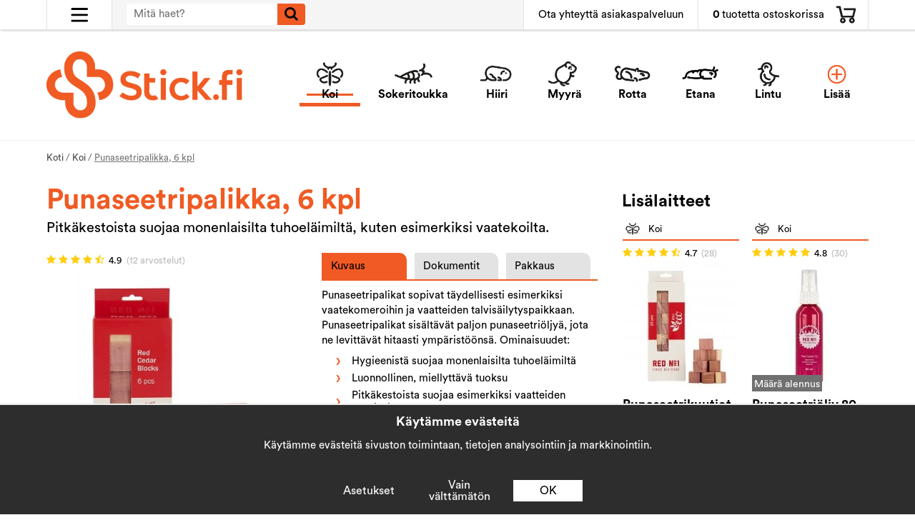

--- FILE ---
content_type: text/html; charset=UTF-8
request_url: https://stick.fi/fi/koi/punaseetripalikka-6-kpl/
body_size: 14330
content:
<!doctype html>
<html lang="fi" class="">
<head><script>(function(w,i,g){w[g]=w[g]||[];if(typeof w[g].push=='function')w[g].push(i)})
(window,'GTM-KH3RXFB','google_tags_first_party');</script><script>(function(w,d,s,l){w[l]=w[l]||[];(function(){w[l].push(arguments);})('set', 'developer_id.dYzg1YT', true);
		w[l].push({'gtm.start':new Date().getTime(),event:'gtm.js'});var f=d.getElementsByTagName(s)[0],
		j=d.createElement(s);j.async=true;j.src='/sbse/';
		f.parentNode.insertBefore(j,f);
		})(window,document,'script','dataLayer');</script>
	<meta http-equiv="content-type" content="text/html; charset=utf-8">

	<title>Osta Punaseetripalikka, 6 kpl</title>

	<meta name="description" content="Punaseetripalikat sopivat täydellisesti esimerkiksi vaatekomeroihin ja vaatteiden talvisäilytyspaikkaan. Punaseetripalikat sisältävät paljon punaseetriöljyä, jota ne levittävät hitaasti ympäristöönsä. Ominaisuudet: .fakta-lista {
  list">
	<meta name="keywords" content="">
	<meta name="robots" content="index, follow">
			<meta name="viewport" content="width=device-width, initial-scale=1">
			<!-- WIKINGGRUPPEN 9.0.0 -->

	<link rel="shortcut icon" href="/favicon2.png">
	<link rel="apple-touch-icon" sizes="180x180" href="/apple-touch-icon.png">
    <link rel="icon" type="image/png" sizes="32x32" href="/favicon-32x32.png">
    <link rel="icon" type="image/png" sizes="16x16" href="/favicon-16x16.png">
    <link rel="manifest" href="/site.webmanifest">
    <link rel="mask-icon" href="/safari-pinned-tab.svg" color="#5bbad5">
    <meta name="msapplication-TileColor" content="#da532c">
    <meta name="theme-color" content="#000000">
	<link rel="stylesheet" href="//fonts.googleapis.com/css?family=Open+Sans:400italic,600italic,700italic,400,600,700">
	<link rel="stylesheet" href="//wgrremote.se/fonts/wgr-icons/1.0/wgr-icons.min.css">
	<link rel="stylesheet" href="/frontend/view_desktop/css/compiled566.css">
		<link rel="stylesheet" href="//wgrremote.se/jquery-ui/1.11.2/smooth/jquery-ui.min.css">
		<link rel="stylesheet" href="/css/jquery.multiselect.css">
		<link rel="stylesheet" href="/css/filter.css?566">
		<link rel="canonical" href="https://stick.fi/fi/koi/punaseetripalikka-6-kpl/">
<link rel="alternate" hreflang="fi" href="https://stick.fi/fi/koi/punaseetripalikka-6-kpl/">
<link rel="alternate" hreflang="da" href="https://stick-shop.dk/mol/cedertraesblokke-6-stk/">
<link rel="alternate" hreflang="nl" href="https://stick-shop.nl/motten/cederblokken-6st/">
<link rel="alternate" hreflang="sv" href="https://stick.se/mal/rodceder-block-6st/">
<link rel="alternate" hreflang="no" href="https://stick.no/moll/rodsederblokk-6-stk/">
		<!-- Start Google Analytics 4 -->
		<!-- Google tag (gtag.js) -->
		<script async src="https://www.googletagmanager.com/gtag/js?id=G-4V4KGF7V6V"></script>
		<script>
            window.dataLayer = window.dataLayer || [];
            function gtag(){dataLayer.push(arguments);}
            gtag('js', new Date());

            gtag('config', 'G-4V4KGF7V6V');
            
			gtag(...["event","view_item",{"currency":"EUR","items":[{"item_id":"REB006","item_name":"Punaseetripalikka, 6 kpl","price":8.7,"item_category":"fi\/koi"}]}]);
					</script>
		<!-- End Google Analytics 4 -->
		<!-- Global site tag (gtag.js) - Google Ads: 796119447 -->
<script async src="https://www.googletagmanager.com/gtag/js?id=AW-796119447"></script>
<script>
  window.dataLayer = window.dataLayer || [];
  function gtag(){dataLayer.push(arguments);}
  gtag('js', new Date());

  gtag('config', 'AW-796119447');
</script>
<link rel="stylesheet" type="text/css" href="/js/jquery.fancybox-2.15/jquery.fancybox.css" media="screen"><meta property="og:title" content="Punaseetripalikka, 6 kpl"/>
			<meta property="og:description" content="Punaseetripalikat sopivat täydellisesti esimerkiksi vaatekomeroihin ja vaatteiden talvisäilytyspaikkaan. Punaseetripalikat sisältävät paljon punaseetriöljyä, jota ne levittävät hitaasti ympäristöönsä. Ominaisuudet:.fakta-lista {
  list-style: none;
  padding-left: 20px; /* indrag före hela listan */
  margin: 0 0 15px 0;
}

.fakta-lista li {
  position: relative;
  padding-left: 22px; /* avstånd mellan symbol och text */
  margin-bottom: 6px;
  font-size: 1rem;
  line-height: 1.2;
}

.fakta-lista li::before {
  content: &quot;›&quot;;
  color: #f15a24;
  font-weight: normal;
  font-size: 1.6em;
  position: absolute;
  left: 0;
  top: 50%;
  transform: translateY(-52%); /* finjusterad för perfekt vertikal placering */
  line-height: 1;
}Hygieenistä suojaa monenlaisilta tuhoeläimiltäLuonnollinen, miellyttävä tuoksuPitkäkestoista suojaa esimerkiksi vaatteiden kausisäilytykseenTuotteen toimintaKäsittelemätön kynäkataja erittää tuoksua, joka on ihmisten mielestä miellyttävä mutta joka samalla karkottaa monenlaisia tuhoeläimiä, kuten turkiskuoriaisia, koita ja sokeritoukkia.Kynäkataja on luonnollinen ja ympäristöystävällinen raaka-aine. Punaseetripalikat säilyvät pitkään, ja niitä voi käyttää yhä uudelleen.Punaseetripalikat voi sijoittaa esimerkiksi vaatekomeroon tai lipastoon sekä vaatteiden kausisäilytykseen käytettäviin tyhjiöpusseihin tai laatikoihin.Toimi näinAseta 1–3 punaseetripalikkaa vaatekaappiin tai 1–2 esimerkiksi säilytyslaatikkoon.Aseta palikat siten, että ne eivät ole suorassa kosketuksessa vaatteisiin/tekstiileihin. Muutoin voi aiheutua tahroja, kun puusta erittyy luonnollista punaseetriöljyä.Kun palikoiden tuoksu on laimentunut huomattavasti, voit hioa niiden pintaa ja siten pidentää niiden käyttöikää. Samalla voit myös levittää punaseetriöljyä palikoiden pinnalle, jolloin niiden teho lisääntyy entisestään.Vinkki:Kynäkatajan öljy karkottaa tuhoeläimiä. Lämpötilasta ja muista tekijöistä riippuen öljy kuivuu pois muutamassa vuodessa (yleensä näin on tapahtunut silloin, kun puu ei enää tuoksu). Silloin punaseetrituotteelle voi antaa lisäpotkua hiomalla kevyesti sen pintaa ja tiputtamalla päälle muutaman pisaranpunaseetriöljyä. Anna puun imeä öljy sisäänsä. "/>
			<meta property="og:type" content="product"/>
			<meta property="og:url" content="https://stick.fi/fi/koi/punaseetripalikka-6-kpl/"/>
			<meta property="og:site_name" content="Stick.fi"/>
			<meta property="product:retailer_item_id" content="REB006"/><meta property="product:price:amount" content="8.7" />
					<meta property="product:price:currency" content="EUR" /><meta property="product:availability" content="instock" /><meta property="og:image" content="https://stick.fi/images/zoom/reb006-side-jpg-2.jpg"/><meta property="og:image" content="https://stick.fi/images/zoom/rodcederblockkladesforvaringplastlada.jpg"/><script type="application/ld+json">{
    "@context": "https:\/\/schema.org",
    "@type": "Product",
    "sku": "REB006",
    "name": "Punaseetripalikka, 6 kpl",
    "description": "Punaseetripalikat sopivat t&auml;ydellisesti esimerkiksi vaatekomeroihin ja vaatteiden talvis&auml;ilytyspaikkaan. Punaseetripalikat sis&auml;lt&auml;v&auml;t paljon punaseetri&ouml;ljy&auml;, jota ne levitt&auml;v&auml;t hitaasti ymp&auml;rist&ouml;&ouml;ns&auml;. Ominaisuudet:.fakta-lista {\r\n  list-style: none;\r\n  padding-left: 20px; \/* indrag f\u00f6re hela listan *\/\r\n  margin: 0 0 15px 0;\r\n}\r\n\r\n.fakta-lista li {\r\n  position: relative;\r\n  padding-left: 22px; \/* avst\u00e5nd mellan symbol och text *\/\r\n  margin-bottom: 6px;\r\n  font-size: 1rem;\r\n  line-height: 1.2;\r\n}\r\n\r\n.fakta-lista li::before {\r\n  content: \"\u203a\";\r\n  color: #f15a24;\r\n  font-weight: normal;\r\n  font-size: 1.6em;\r\n  position: absolute;\r\n  left: 0;\r\n  top: 50%;\r\n  transform: translateY(-52%); \/* finjusterad f\u00f6r perfekt vertikal placering *\/\r\n  line-height: 1;\r\n}Hygieenist&auml; suojaa monenlaisilta tuhoel&auml;imilt&auml;Luonnollinen, miellytt&auml;v&auml; tuoksuPitk&auml;kestoista suojaa esimerkiksi vaatteiden kausis&auml;ilytykseen",
    "url": "https:\/\/stick.fi\/fi\/koi\/punaseetripalikka-6-kpl\/",
    "offers": {
        "@type": "Offer",
        "availability": "https:\/\/schema.org\/InStock",
        "price": 8.7,
        "priceCurrency": "EUR",
        "itemCondition": "https:\/\/schema.org\/NewCondition",
        "seller": {
            "@type": "Organization",
            "name": "Stick.fi",
            "url": "https:\/\/stick.fi\/"
        }
    },
    "aggregateRating": {
        "@type": "AggregateRating",
        "ratingValue": 4.9,
        "reviewCount": 12,
        "bestRating": 5,
        "worstRating": 1
    },
    "brand": {
        "@type": "Brand",
        "name": "Egen"
    },
    "image": [
        {
            "@type": "ImageObject",
            "url": "https:\/\/stick.fi\/images\/normal\/reb006-side-jpg-2.jpg"
        },
        {
            "@type": "ImageObject",
            "url": "https:\/\/stick.fi\/images\/normal\/rodcederblockkladesforvaringplastlada.jpg"
        }
    ],
    "review": [
        {
            "@type": "Review",
            "author": {
                "@type": "Person",
                "name": "Marjakaisuli "
            },
            "datePublished": "2025-01-15 10:37:12",
            "reviewBody": "Pit\u00e4v\u00e4t liinavaatteet raikkaana ",
            "reviewRating": {
                "@type": "Rating",
                "bestRating": "5",
                "ratingValue": 5,
                "worstRating": "1"
            }
        },
        {
            "@type": "Review",
            "author": {
                "@type": "Person",
                "name": ""
            },
            "datePublished": "2024-11-23 15:22:21",
            "reviewBody": "Hyv\u00e4laatuiset palat. Vahva punaseetrin tuoksu. \u00d6ljy\u00e4 ei ole viel\u00e4 tarvinnut kokeilla. Toimii hyvin. ",
            "reviewRating": {
                "@type": "Rating",
                "bestRating": "5",
                "ratingValue": 5,
                "worstRating": "1"
            }
        },
        {
            "@type": "Review",
            "author": {
                "@type": "Person",
                "name": "Riitta"
            },
            "datePublished": "2024-10-23 20:20:02",
            "reviewBody": "Kerrostaloasuntoni on isohko: \r\n89 neli\u00f6t\u00e4 (keitti\u00f6, olohuone, 3 makuuhuonetta & oleskelutila), ja palikka vaikuttaa tehoavan parhaiten;  olen nyt kokeillut vasta viikon ajan \/ 23.10.\u00b424\r\nPS. Tuoksu yll\u00e4tti my\u00f6nteisesti:  Sit\u00e4 ei todellakaan aisti, ellei mene aivan l\u00e4helle. ",
            "reviewRating": {
                "@type": "Rating",
                "bestRating": "5",
                "ratingValue": 4,
                "worstRating": "1"
            }
        },
        {
            "@type": "Review",
            "author": {
                "@type": "Person",
                "name": "Veli-Jaakko"
            },
            "datePublished": "2024-10-11 16:54:02",
            "reviewBody": "",
            "reviewRating": {
                "@type": "Rating",
                "bestRating": "5",
                "ratingValue": 5,
                "worstRating": "1"
            }
        },
        {
            "@type": "Review",
            "author": {
                "@type": "Person",
                "name": "Heidi Annina"
            },
            "datePublished": "2024-06-13 20:12:35",
            "reviewBody": "",
            "reviewRating": {
                "@type": "Rating",
                "bestRating": "5",
                "ratingValue": 5,
                "worstRating": "1"
            }
        }
    ],
    "category": [
        "Muurahainen",
        "Koi",
        "Sokeritoukka",
        "Punaseetri",
        "Torakka",
        "Punaseetri",
        "Punaseetri",
        "Turkiskuoriainen",
        "Punaseetri",
        "Parhaiten myyv\u00e4t",
        "Punaseetri"
    ]
}</script></head>
	<body><div id="fb-root"></div><script>
			window.dataLayer = window.dataLayer || [];
			function gtag(){dataLayer.push(arguments);}

			gtag('consent', 'default', {
				'ad_storage': 'denied',
				'analytics_storage': 'denied',
				'ad_user_data': 'denied',
				'ad_personalization': 'denied'
			});

			window.updateGoogleConsents = (function () {
				let consents = {};
				let timeout;
				const addConsents = (function() {
					let executed = false;
					return function() {
						if (!executed) {
							executed = true;
							gtag('consent', 'update', consents);
							delete window.updateGoogleConsents;
						}
					}
				})();

				return function (obj) {
					consents = { ...consents, ...obj };
					clearTimeout(timeout);
					setTimeout(addConsents, 25);
				}
			})();
		</script><script>
			document.addEventListener('DOMContentLoaded', function(){
				$(document).on('acceptCookies2', function() {
					$('body').append(atob('PHNjcmlwdD51cGRhdGVHb29nbGVDb25zZW50cyh7ICdhZF9zdG9yYWdlJzogJ2dyYW50ZWQnIH0pOzwvc2NyaXB0Pg=='));
				});
			});
			</script><script>
			document.addEventListener('DOMContentLoaded', function(){
				$(document).on('acceptCookies1', function() {
					$('body').append(atob('PHNjcmlwdD51cGRhdGVHb29nbGVDb25zZW50cyh7ICdhbmFseXRpY3Nfc3RvcmFnZSc6ICdncmFudGVkJyB9KTs8L3NjcmlwdD4='));
				});
			});
			</script><script>
			document.addEventListener('DOMContentLoaded', function(){
				$(document).on('acceptCookies2', function() {
					$('body').append(atob('PHNjcmlwdD51cGRhdGVHb29nbGVDb25zZW50cyh7ICdhZF91c2VyX2RhdGEnOiAnZ3JhbnRlZCcgfSk7PC9zY3JpcHQ+'));
				});
			});
			</script><script>
			document.addEventListener('DOMContentLoaded', function(){
				$(document).on('acceptCookies2', function() {
					$('body').append(atob('PHNjcmlwdD51cGRhdGVHb29nbGVDb25zZW50cyh7ICdhZF9wZXJzb25hbGl6YXRpb24nOiAnZ3JhbnRlZCcgfSk7PC9zY3JpcHQ+'));
				});
			});
			</script><script>
			document.addEventListener('DOMContentLoaded', function(){
				$(document).on('denyCookies2', function() {
					$('body').append(atob('PHNjcmlwdD51cGRhdGVHb29nbGVDb25zZW50cyh7ICdhZF9zdG9yYWdlJzogJ2RlbmllZCcgfSk7PC9zY3JpcHQ+'));
				});
			});
			</script><script>
			document.addEventListener('DOMContentLoaded', function(){
				$(document).on('denyCookies1', function() {
					$('body').append(atob('PHNjcmlwdD51cGRhdGVHb29nbGVDb25zZW50cyh7ICdhbmFseXRpY3Nfc3RvcmFnZSc6ICdkZW5pZWQnIH0pOzwvc2NyaXB0Pg=='));
				});
			});
			</script><script>
			document.addEventListener('DOMContentLoaded', function(){
				$(document).on('denyCookies2', function() {
					$('body').append(atob('PHNjcmlwdD51cGRhdGVHb29nbGVDb25zZW50cyh7ICdhZF91c2VyX2RhdGEnOiAnZGVuaWVkJyB9KTs8L3NjcmlwdD4='));
				});
			});
			</script><script>
			document.addEventListener('DOMContentLoaded', function(){
				$(document).on('denyCookies2', function() {
					$('body').append(atob('PHNjcmlwdD51cGRhdGVHb29nbGVDb25zZW50cyh7ICdhZF9wZXJzb25hbGl6YXRpb24nOiAnZGVuaWVkJyB9KTs8L3NjcmlwdD4='));
				});
			});
			</script><script>
			if (typeof dataLayer == 'undefined') {var dataLayer = [];} dataLayer.push({"event":"fireEvent","eventCategory":"productDetail","ecommerce":{"currencyCode":"EUR","detail":{"products":[{"name":"Punaseetripalikka, 6 kpl","id":317,"price":8.7,"category":"fi\/koi"}]}}}); dataLayer.push({"event":"fireRemarketing","remarketing_params":{"ecomm_prodid":"F1C443","ecomm_category":"fi\/koi","ecomm_totalvalue":8.7,"isSaleItem":false,"ecomm_pagetype":"product"}}); (function(w,d,s,l,i){w[l]=w[l]||[];w[l].push({'gtm.start':
			new Date().getTime(),event:'gtm.js'});var f=d.getElementsByTagName(s)[0],
			j=d.createElement(s),dl=l!='dataLayer'?'&l='+l:'';j.async=true;j.src=
			'//www.googletagmanager.com/gtm.js?id='+i+dl;f.parentNode.insertBefore(j,f);
			})(window,document,'script','dataLayer','GTM-KH3RXFB');
			</script><div class="l-mobile-header clearfix">
	<div class="l-mobile-header__left clearfix">
    	<div class="l-mobile-header__left__left">
			<button class="neutral-btn mini-menu"><!-- <i class="wgr-icon icon-navicon"></i> --><img class="menu-icon" src="/frontend/view_desktop/design/menu3_Stick.svg"></button>
        </div>
    </div>
    <div class="l-mobile-header__middle">
                    <div class="l-mobile-header__middle-inner1" 
            style="background-image: url(/frontend/view_desktop/design/downicon1.png);">
                    
            <select class="chose-cat-select" onchange="if (this.value) window.location.href=this.value">
			<option selected deselected style="display:none;" value="/" class="chosen-cat">Valitse haittaeläin</option><option selected value="/fi/koi/">
						<span>Koi</span>
					</option><option value="/fi/sokeritoukka/">
						<span>Sokeritoukka</span>
					</option><option value="/fi/hiiri/">
						<span>Hiiri</span>
					</option><option value="/fi/myyra/">
						<span>Myyrä</span>
					</option><option value="/fi/rotta/">
						<span>Rotta</span>
					</option><option value="/fi/etana/">
						<span>Etana</span>
					</option><option value="/fi/lintu/">
						<span>Lintu</span>
					</option><option value="/fi/muurahainen/">
						<span>Muurahainen</span>
					</option><option value="/fi/kyy/">
						<span>Kyy</span>
					</option><option value="/fi/lutikka/">
						<span>Lutikka</span>
					</option><option value="/fi/hyttynen/">
						<span>Hyttynen</span>
					</option><option value="/fi/torakka/">
						<span>Torakka</span>
					</option><option value="/fi/ampiainen/">
						<span>Ampiainen</span>
					</option><option value="/fi/puutiainen/">
						<span>Puutiainen</span>
					</option><option value="/fi/karpanen/">
						<span>Kärpänen</span>
					</option><option value="/fi/hamahakki/">
						<span>Hämähäkki</span>
					</option><option value="/fi/kirppu/">
						<span>Kirppu</span>
					</option><option value="/fi/valepeltoetana/">
						<span>Valepeltoetana</span>
					</option><option value="/fi/banaanikarpanen/">
						<span>Banaanikärpänen</span>
					</option><option value="/fi/tai/">
						<span>Täi</span>
					</option><option value="/fi/kontiainen/">
						<span>Kontiainen</span>
					</option><option value="/fi/kauris/">
						<span>Kauris</span>
					</option><option value="/fi/turkiskuoriainen/">
						<span>Turkiskuoriainen</span>
					</option><option value="/fi/muu/">
						<span>Muu</span>
					</option></select>        </div> <!-- .end l-mobile-header__middle-inner1/2 -->
    </div>
    <div class="l-mobile-header__right">
        <div class="l-mobile-header__right_left">
			<button class="neutral-btn mini-search js-touch-area"><!-- <i class="wgr-icon icon-search"></i></button> --><img class="search-icon" src="/frontend/view_desktop/design/mag3_Stick.svg">
        </div>
		<button class="neutral-btn mini-cart js-touch-area" onclick="goToURL('/checkout')"><div class="mini-cart-inner"><!-- <i class="wgr-icon icon-cart"></i> --><img class="search-icon" src="/frontend/view_desktop/design/cart3_Stick.svg"></div></button>
    </div>
</div>

<div class="l-mobile-logo show-for-large">
	<a class="site-logo" href="/"><img src="/frontend/view_desktop/design/logos/logo_fi.png" alt="Stick.fi"></a>
</div>

<div class="page">
<div class="l-top-menu-holder">
	<div class="l-top-menu l-constrained clearfix">
    	<div class="l-top-menu__left has-dropdown-click-menu">
        	<span><!-- <i class="wgr-icon icon-navicon"></i> --><img class="menu-icon" src="/frontend/view_desktop/design/menu3_Stick.svg"></span>
            <ul class="dropdown-click-menu">
            							<li><a class="" href="/fi/info/meista/">Meistä</a></li>
												<li><a class="" href="/fi/info/toimitusehdot/">Toimitusehdot</a></li>
										<li><a class="" href="/contact/">Yhteydenotto</a></li>

                                <li><a class="" href="/customer-login/">Vähittäiskauppiaat</a></li>

									<li><a class="" href="/blogi/">Blogi</a></li>
					            </ul>
        </div><div class="l-top-menu__right clearfix">
        	            <div class="l-top-menu__right__left l-top-menu__right__left--contact">
            	<a href="/contact/">Ota yhteyttä asiakaspalveluun</a>
            </div><div class="l-top-menu__right__right">
            						<div id="topcart-holder">
						<div id="topcart-area">
							<span class="topcart-empty">
				<span class="topcart-count">0</span> tuotetta ostoskorissa
				<!-- <img src="/frontend/view_desktop/design/topcart_cartsymbol.png" class="topcart-icon" alt="Cart"> --> <img src="/frontend/view_desktop/design/cart3_Stick.svg" class="topcart-icon" alt="Cart">
				<div id="topcart-hoverarea"></div>
			</span>						</div>
					</div>
					<div id="popcart">
											</div>
					            </div>
        </div><div class="l-top-menu__middle">
        	<!-- Search Box -->
			<form method="get" action="/search/" class="site-search input-highlight input-table input-table--middle" itemprop="potentialAction" itemscope itemtype="http://schema.org/SearchAction">
				<meta itemprop="target" content="https://stick.fi/search/?q={q}"/>
				<input type="hidden" name="lang" value="fi">
				<div class="input-table__item stretched">
					<input type="search" autocomplete="off" value="" name="q" class="js-autocomplete-input neutral-btn stretched site-search__input" placeholder="Mitä haet?" required itemprop="query-input">
					<div class="is-autocomplete-spinner"></div>
					<i class="is-autocomplete-clear wgr-icon icon-times-circle"></i>
				</div>
				<div class="input-table__item">
				    <button type="submit" class="neutral-btn site-search__btn"><i class="wgr-icon icon-search"></i></button>
				</div>
			</form>
        </div>
    </div>
</div>
<div class="l-header-holder">
	<div class="l-header l-constrained clearfix">
    	<div class="l-header__left">
        	<a class="site-logo" href="/"><img src="/frontend/view_desktop/design/logos/logo_fi.png" alt="Stick.fi"></a>
        </div>
        <div class="l-header__right">
        					<ul class="nav site-nav dropdown-menu">
					<li class="hide-for-xxlarge selected">
					<a href="/fi/koi/"><div class="site-nav__img"><img src="/images/category/mal.png"></div><span>Koi</span></a></li><li class="hide-for-xxlarge">
					<a href="/fi/sokeritoukka/"><div class="site-nav__img"><img src="/images/category/silver.png"></div><span>Sokeritoukka</span></a></li><li class="hide-for-xxlarge">
					<a href="/fi/hiiri/"><div class="site-nav__img"><img src="/images/category/mus.png"></div><span>Hiiri</span></a></li><li class="hide-for-xxlarge">
					<a href="/fi/myyra/"><div class="site-nav__img"><img src="/images/category/sork.png"></div><span>Myyrä</span></a></li><li class="hide-for-xxlarge">
					<a href="/fi/rotta/"><div class="site-nav__img"><img src="/images/category/ratta.png"></div><span>Rotta</span></a></li><li class="hide-for-xxlarge">
					<a href="/fi/etana/"><div class="site-nav__img"><img src="/images/category/snigel.png"></div><span>Etana</span></a></li><li class="hide-for-xxlarge">
					<a href="/fi/lintu/"><div class="site-nav__img"><img src="/images/category/fagel.png"></div><span>Lintu</span></a></li><li class="show-for-xxlarge selected">
					<a href="/fi/koi/"><div class="site-nav__img"><img src="/images/category/mal.png"></div><span>Koi</span></a></li><li class="show-for-xxlarge">
					<a href="/fi/sokeritoukka/"><div class="site-nav__img"><img src="/images/category/silver.png"></div><span>Sokeritoukka</span></a></li><li class="show-for-xxlarge">
					<a href="/fi/hiiri/"><div class="site-nav__img"><img src="/images/category/mus.png"></div><span>Hiiri</span></a></li><li class="show-for-xxlarge">
					<a href="/fi/myyra/"><div class="site-nav__img"><img src="/images/category/sork.png"></div><span>Myyrä</span></a></li><li class="show-for-xxlarge">
					<a href="/fi/rotta/"><div class="site-nav__img"><img src="/images/category/ratta.png"></div><span>Rotta</span></a></li>                    <li class="site-nav__more">
                        <a href="" title="Lisää">
                        	<div class="site-nav__img more"><img src="/frontend/view_desktop/design/more.png?v1"></div>
                            <div class="site-nav__img less"><img src="/frontend/view_desktop/design/less.png?v1"></div>
                            <span class="more">Lisää</span>
                            <span class="less">Lisää</span>
                        </a>
                    </li>
				</ul> <!-- end .site-nav with dropdown. -->
				        </div>
        <div class="dropdown-hiddencats">
            <div class="dropdown-hiddencats-inner l-constrained">
                <ul class="nav site-nav dropdown-menu">
                    <li class="hide-for-xxlarge">
					<a href="/fi/muurahainen/"><span>Muurahainen</span></a></li><li class="hide-for-xxlarge">
					<a href="/fi/kyy/"><span>Kyy</span></a></li><li class="hide-for-xxlarge">
					<a href="/fi/lutikka/"><span>Lutikka</span></a></li><li class="hide-for-xxlarge">
					<a href="/fi/hyttynen/"><span>Hyttynen</span></a></li><li class="hide-for-xxlarge">
					<a href="/fi/torakka/"><span>Torakka</span></a></li><li class="hide-for-xxlarge">
					<a href="/fi/ampiainen/"><span>Ampiainen</span></a></li><li class="hide-for-xxlarge">
					<a href="/fi/puutiainen/"><span>Puutiainen</span></a></li><li class="hide-for-xxlarge">
					<a href="/fi/karpanen/"><span>Kärpänen</span></a></li><li class="hide-for-xxlarge">
					<a href="/fi/hamahakki/"><span>Hämähäkki</span></a></li><li class="hide-for-xxlarge">
					<a href="/fi/kirppu/"><span>Kirppu</span></a></li><li class="hide-for-xxlarge">
					<a href="/fi/valepeltoetana/"><span>Valepeltoetana</span></a></li><li class="hide-for-xxlarge">
					<a href="/fi/banaanikarpanen/"><span>Banaanikärpänen</span></a></li><li class="hide-for-xxlarge">
					<a href="/fi/tai/"><span>Täi</span></a></li><li class="hide-for-xxlarge">
					<a href="/fi/kontiainen/"><span>Kontiainen</span></a></li><li class="hide-for-xxlarge">
					<a href="/fi/kauris/"><span>Kauris</span></a></li><li class="hide-for-xxlarge">
					<a href="/fi/turkiskuoriainen/"><span>Turkiskuoriainen</span></a></li><li class="hide-for-xxlarge">
					<a href="/fi/muu/"><span>Muu</span></a></li>                    <li class="show-for-xxlarge">
					<a href="/fi/etana/"><span>Etana</span></a></li><li class="show-for-xxlarge">
					<a href="/fi/lintu/"><span>Lintu</span></a></li><li class="show-for-xxlarge">
					<a href="/fi/muurahainen/"><span>Muurahainen</span></a></li><li class="show-for-xxlarge">
					<a href="/fi/kyy/"><span>Kyy</span></a></li><li class="show-for-xxlarge">
					<a href="/fi/lutikka/"><span>Lutikka</span></a></li><li class="show-for-xxlarge">
					<a href="/fi/hyttynen/"><span>Hyttynen</span></a></li><li class="show-for-xxlarge">
					<a href="/fi/torakka/"><span>Torakka</span></a></li><li class="show-for-xxlarge">
					<a href="/fi/ampiainen/"><span>Ampiainen</span></a></li><li class="show-for-xxlarge">
					<a href="/fi/puutiainen/"><span>Puutiainen</span></a></li><li class="show-for-xxlarge">
					<a href="/fi/karpanen/"><span>Kärpänen</span></a></li><li class="show-for-xxlarge">
					<a href="/fi/hamahakki/"><span>Hämähäkki</span></a></li><li class="show-for-xxlarge">
					<a href="/fi/kirppu/"><span>Kirppu</span></a></li><li class="show-for-xxlarge">
					<a href="/fi/valepeltoetana/"><span>Valepeltoetana</span></a></li><li class="show-for-xxlarge">
					<a href="/fi/banaanikarpanen/"><span>Banaanikärpänen</span></a></li><li class="show-for-xxlarge">
					<a href="/fi/tai/"><span>Täi</span></a></li><li class="show-for-xxlarge">
					<a href="/fi/kontiainen/"><span>Kontiainen</span></a></li><li class="show-for-xxlarge">
					<a href="/fi/kauris/"><span>Kauris</span></a></li><li class="show-for-xxlarge">
					<a href="/fi/turkiskuoriainen/"><span>Turkiskuoriainen</span></a></li><li class="show-for-xxlarge">
					<a href="/fi/muu/"><span>Muu</span></a></li>                </ul>
            </div>
        </div>
    </div>
</div>
<div class="l-holder clearfix">
	<div class="l-content clearfix">
	<div class="l-main">
		            <div class="l-constrained l-constrained--breadcrumbs">
                <ol class="nav breadcrumbs clearfix" itemprop="breadcrumb" itemscope itemtype="http://schema.org/BreadcrumbList">
                    <li itemprop="itemListElement" itemscope itemtype="http://schema.org/ListItem">
                        <meta itemprop="position" content="1">
                        <a href="/" itemprop="item"><span itemprop="name">Koti</span></a> /                    </li>
                                                <li itemprop="itemListElement" itemscope itemtype="http://schema.org/ListItem">
                                <meta itemprop="position" content="2">
                                <a href="/fi/koi/" title="Koi" itemprop="item"><span itemprop="name">Koi</span></a> /                            </li>
                                                        <li><span class="current-bread">Punaseetripalikka, 6 kpl</span></li>
                                            </ol>
            </div>
					<div class="l-inner">
<div class="clearfix"><div class="l-product">
		<h1 class="product-title notranslate">Punaseetripalikka, 6 kpl</h1>
		<div class="product-preamble">Pitkäkestoista suojaa monenlaisilta tuhoeläimiltä, kuten esimerkiksi vaatekoilta.</div>
		<div class="l-product-col-1"><div class="product-item__rating">
				<a class="review-anchor" href="#reviews" text="reviews">
				<div>
					<i class="wgr-icon icon-star review-stars review-stars-on"></i><i class="wgr-icon icon-star review-stars review-stars-on"></i><i class="wgr-icon icon-star review-stars review-stars-on"></i><i class="wgr-icon icon-star review-stars review-stars-on"></i><i class="wgr-icon icon-star-half-o review-stars review-stars-on"></i>
					<span class="product-item__rating__exakt">4.9</span>
					<span class="product-item__rating__number">(12 arvostelut)</span>

				</div>
			</a>

			</div>
	<div id="currentBild" class="product-carousel">
		<a id="currentBildLink" href="https://stick.fi/fi/koi/punaseetripalikka-6-kpl/" title="Suurenna kuva"><img src="/images/normal/reb006-side-jpg-2.jpg" alt="Punaseetripalikka, 6 kpl"></a>	</div>
	<form name="addToBasketForm" id="addToBasketForm"
			action="/checkout/?action=additem"
			method="post" onsubmit="return checkVisaProdSubmit()">
		<input type="hidden" id="aktivprislista" value="0">
		<input type="hidden" id="aktivprislistaprocent" value="100"><div class="l-product-price clearfix">
		<div class="l-product-price__left">
			Punaseetripalikka, 6 kpl
		</div><div class="l-product-price__right">
				<input type="hidden" id="avtalskund" value="0"><div class="product-price-field">
						<span id="prisruta" class="price produktpris">&euro;8.70</span>
						<div id="duspararDiv">
							<span id="dusparar" class="muted"></span>
						</div><link href="https://schema.org/InStock"></div></div></div>	<div class="l-product-thumb">
        <div class="l-product-thumb__left">
            <div class="product-thumbs"><a class="fancyBoxLink" rel="produktbilder" href="/images/zoom/reb006-side-jpg-2.jpg"><img data-id="804" src="/images/list/reb006-side-jpg-2.jpg" alt="Punaseetripalikka, 6 kpl" id="thumb0"></a> <a class="fancyBoxLink" rel="produktbilder" href="/images/zoom/rodcederblockkladesforvaringplastlada.jpg"><img data-id="1185" src="/images/list/rodcederblockkladesforvaringplastlada.jpg" alt="punainen setripala muovilaatikossa" id="thumb1"></a> </div>        </div>
        <div class="l-product-thumb__right">
        					<div id="addToCardButtonDiv">
					<div class="product-cart-button-wrapper">
						<div class="product-quantity--select-holder js-quantity--select-holder">
							<select class="product-quantity--select js-amount-select"
								title="Määrä"
							>
																	<option value="1">1 kpl</option>
																		<option value="2">2 kpl</option>
																		<option value="3">3 kpl</option>
																		<option value="4">4 kpl</option>
																		<option value="5">5 kpl</option>
																		<option value="6">6 kpl</option>
																		<option value="7">7 kpl</option>
																		<option value="8">8 kpl</option>
																		<option value="9">9 kpl</option>
																		<option value="10">10 kpl</option>
																		<option value="+">Lisää</option>
																</select>
						</div>
						<div class="product-quantity-holder js-amount-input-div" style="display: none">
							<button class="product-quantity-buttons product-quantity-button--decrease js-product-quantity-decrease">-</button>
							<div class="product-quantity-input__holder">
								<input type="tel"
									name="antal"
									title="Määrä"
									class="product-quantity js-product-quantity"
									maxlength="3"
									value="1"
									onkeyup="updateValSum()"
								>
								<span>kpl</span>
							</div>
							<button class="product-quantity-buttons product-quantity-button--increase js-product-quantity-increase">+</button>
						</div>
						<a class="btn btn--primary visaprodBuyButton" href="#" onclick="return visaProdSubmit()">Osta</a>
					</div>
									</div>
						        <div class="product-stock">
		            <div id="lagerstatusFinns" class="product-stock-item in-stock">
		                <i class="wgr-icon icon-check"></i> <span class="product-stock-item__text">Saatavana</span>
		            </div>
		            <div id="lagerstatusBestallningsvara" class="product-stock-item on-order">
		                <span class="product-stock-item__text"><i class="wgr-icon icon-info2"></i> Slutsåld - finns snart i lager</span>
		            </div>
		            <div id="lagerstatusFinnsNagra" class="product-stock-item soon-out-of-stock">
		                <i class="wgr-icon icon-info2"></i> <span class="product-stock-item__text js-replace-stock-text">.</span>
		            </div>
		        </div>
		        <div id="lagerstatusFinnsEj" class="product-stock product-stock-item out-of-stock">
		            <i class="wgr-icon icon-times"></i> <span class="product-stock-item__text">Slutsåld - finns snart i lager</span>
		            		        </div>
		        	        <div id="stafflandemain" class="product-staggering"></div>
        </div>
	</div>
	</div>
	<div class="l-product-col-2 clearfix"><div id="stafflandemain"></div>
		<input type="hidden" id="hasStafflande" value="false">
		<input type="hidden" name="staffAntalFras" value="Määrä">
		<input type="hidden" name="staffPrisFras" value="Hinta/kpl">
		<input type="hidden" name="ordPrisFras" value="Tilaus">
		<input type="hidden" name="valdKombination" value="443">
		<input type="hidden" name="varamoms" value="25.5">
		<input type="hidden" name="inKampanj" value="0">
		<input type="hidden" name="hasValalternativ" value="0">
		<input type="hidden" name="id" value="317">
		<input type="hidden" name="bestallningsvara" value="0">
		<input type="hidden" name="lagergrans" value="0">    <div class="description-nav clearfix">
    	            <div class="description-nav--col description-nav--col-1 selected" id="col-1">
                Kuvaus            </div>
        			<div class="description-nav--col description-nav--col-2" id="col-2">
				Dokumentit			</div>
                    <div class="description-nav--col description-nav--col-3" id="col-3">
                Pakkaus            </div>
            </div>
    <div class="description-content clearfix">
    	<div class="description-content--col description-content--col-1 selected">
        	<div><p>Punaseetripalikat sopivat t&auml;ydellisesti esimerkiksi vaatekomeroihin ja vaatteiden talvis&auml;ilytyspaikkaan. Punaseetripalikat sis&auml;lt&auml;v&auml;t paljon punaseetri&ouml;ljy&auml;, jota ne levitt&auml;v&auml;t hitaasti ymp&auml;rist&ouml;&ouml;ns&auml;. Ominaisuudet:</p><style type="text/css">.fakta-lista {
  list-style: none;
  padding-left: 20px; /* indrag före hela listan */
  margin: 0 0 15px 0;
}

.fakta-lista li {
  position: relative;
  padding-left: 22px; /* avstånd mellan symbol och text */
  margin-bottom: 6px;
  font-size: 1rem;
  line-height: 1.2;
}

.fakta-lista li::before {
  content: "›";
  color: #f15a24;
  font-weight: normal;
  font-size: 1.6em;
  position: absolute;
  left: 0;
  top: 50%;
  transform: translateY(-52%); /* finjusterad för perfekt vertikal placering */
  line-height: 1;
}</style><ul class="fakta-lista"><li>Hygieenist&auml; suojaa monenlaisilta tuhoel&auml;imilt&auml;</li><li>Luonnollinen, miellytt&auml;v&auml; tuoksu</li><li>Pitk&auml;kestoista suojaa esimerkiksi vaatteiden kausis&auml;ilytykseen</li></ul><p><strong>Tuotteen toiminta</strong></p><p>K&auml;sittelem&auml;t&ouml;n kyn&auml;kataja eritt&auml;&auml; tuoksua, joka on ihmisten mielest&auml; miellytt&auml;v&auml; mutta joka samalla karkottaa monenlaisia tuhoel&auml;imi&auml;, kuten turkiskuoriaisia, koita ja sokeritoukkia.</p><p>Kyn&auml;kataja on luonnollinen ja ymp&auml;rist&ouml;yst&auml;v&auml;llinen raaka-aine. Punaseetripalikat s&auml;ilyv&auml;t pitk&auml;&auml;n, ja niit&auml; voi k&auml;ytt&auml;&auml; yh&auml; uudelleen.</p><p>Punaseetripalikat voi sijoittaa esimerkiksi vaatekomeroon tai lipastoon sek&auml; vaatteiden kausis&auml;ilytykseen k&auml;ytett&auml;viin tyhji&ouml;pusseihin tai laatikoihin.</p><p><strong>Toimi n&auml;in</strong></p><ol><li>Aseta 1&ndash;3 punaseetripalikkaa vaatekaappiin tai 1&ndash;2 esimerkiksi s&auml;ilytyslaatikkoon.</li><li>Aseta palikat siten, ett&auml; ne eiv&auml;t ole suorassa kosketuksessa vaatteisiin/tekstiileihin. Muutoin voi aiheutua tahroja, kun puusta erittyy luonnollista punaseetri&ouml;ljy&auml;.</li><li>Kun palikoiden tuoksu on laimentunut huomattavasti, voit hioa niiden pintaa ja siten pident&auml;&auml; niiden k&auml;ytt&ouml;ik&auml;&auml;. Samalla voit my&ouml;s levitt&auml;&auml; punaseetri&ouml;ljy&auml; palikoiden pinnalle, jolloin niiden teho lis&auml;&auml;ntyy entisest&auml;&auml;n.</li></ol><div align="center"><hr align="center" noshade="noshade" size="0" width="100%"></div><p><strong>Vinkki:</strong>Kyn&auml;katajan &ouml;ljy karkottaa tuhoel&auml;imi&auml;. L&auml;mp&ouml;tilasta ja muista tekij&ouml;ist&auml; riippuen &ouml;ljy kuivuu pois muutamassa vuodessa (yleens&auml; n&auml;in on tapahtunut silloin, kun puu ei en&auml;&auml; tuoksu). Silloin punaseetrituotteelle voi antaa lis&auml;potkua hiomalla kevyesti sen pintaa ja tiputtamalla p&auml;&auml;lle muutaman pisaran<a href="https://stick.se/kackerlacka/rodcederolja-30ml-eterisk-olja/">punaseetri&ouml;ljy&auml;</a>. Anna puun ime&auml; &ouml;ljy sis&auml;&auml;ns&auml;.&nbsp;</p></div><div></div>        </div>
                    <div class="description-content--col description-content--col-3">
            	<p>Kuusi k&auml;sittelem&auml;tt&ouml;m&auml;st&auml; kyn&auml;katajasta valmistettua palikkaa. 7 x 5 x 1,2 cm.</p>            </div>
            </div>
    <div class="product-description"></div></form></div><div class="l-product-col-3 clearfix" id="reviews">
			<h5 class="startpage-bar reviews-title">Arviot</h5>
		<div class="reviews js-reviews">
					<div class="review-item">
				<div class="review-item__header">
					<div class="review-item__header__top">
													<div>
								<i class="wgr-icon icon-star review-stars review-stars-on"></i><i class="wgr-icon icon-star review-stars review-stars-on"></i><i class="wgr-icon icon-star review-stars review-stars-on"></i><i class="wgr-icon icon-star review-stars review-stars-on"></i><i class="wgr-icon icon-star review-stars review-stars-on"></i>							</div>
													<span class="review-date">
							<span>2025-01-15</span>
						</span>
					</div>

											<div>
															<span class="review-item__lang">
									<img src="/frontend/view_desktop/design/flags/fi.svg" height="9" width="14">
								</span>
															<span class="review-item__name">Marjakaisuli </span>
							<span class="review-item__verified">
								<svg width="11" height="11" viewBox="0 0 11 11" fill="none" xmlns="http://www.w3.org/2000/svg">
									<path d="M6.9719 0L7.87024 1.39071L9.52548 1.4719L9.60929 3.12714L11 4.02548L10.2457 5.5L11 6.9719L9.60929 7.87024L9.5281 9.52548L7.87286 9.60929L6.97452 11L5.5 10.2457L4.0281 11L3.12976 9.60929L1.47452 9.5281L1.39071 7.87286L0 6.97452L0.754286 5.5L0 4.0281L1.39071 3.12976L1.4719 1.47452L3.12714 1.39071L4.02548 0L5.5 0.754286L6.9719 0Z" fill="#56A302"/>
									<path d="M4.81646 7.39876L3.1167 5.699L3.67194 5.14376L4.82694 6.29614L7.33075 3.86829L7.87813 4.43138L4.81646 7.39876Z" fill="white"/>
								</svg>
								Vahvistettu ostaja							</span>
						</div>
										</div>
									<div class="review-item__body">
						<div>
							Pitävät liinavaatteet raikkaana 						</div>
											</div>
									<div class="review-item__footer"></div>
			</div>
						<div class="review-item">
				<div class="review-item__header">
					<div class="review-item__header__top">
													<div>
								<i class="wgr-icon icon-star review-stars review-stars-on"></i><i class="wgr-icon icon-star review-stars review-stars-on"></i><i class="wgr-icon icon-star review-stars review-stars-on"></i><i class="wgr-icon icon-star review-stars review-stars-on"></i><i class="wgr-icon icon-star review-stars review-stars-on"></i>							</div>
													<span class="review-date">
							<span>2024-11-23</span>
						</span>
					</div>

												<span class="review-item__lang">
								<img src="/frontend/view_desktop/design/flags/fi.svg" height="9" width="14">
							</span>
													<span>
													</span>
						<span class="review-item__verified">
							<svg width="11" height="11" viewBox="0 0 11 11" fill="none" xmlns="http://www.w3.org/2000/svg">
								<path d="M6.9719 0L7.87024 1.39071L9.52548 1.4719L9.60929 3.12714L11 4.02548L10.2457 5.5L11 6.9719L9.60929 7.87024L9.5281 9.52548L7.87286 9.60929L6.97452 11L5.5 10.2457L4.0281 11L3.12976 9.60929L1.47452 9.5281L1.39071 7.87286L0 6.97452L0.754286 5.5L0 4.0281L1.39071 3.12976L1.4719 1.47452L3.12714 1.39071L4.02548 0L5.5 0.754286L6.9719 0Z" fill="#56A302"/>
								<path d="M4.81646 7.39876L3.1167 5.699L3.67194 5.14376L4.82694 6.29614L7.33075 3.86829L7.87813 4.43138L4.81646 7.39876Z" fill="white"/>
							</svg>
							Vahvistettu ostaja						</span>
										</div>
									<div class="review-item__body">
						<div>
							Hyvälaatuiset palat. Vahva punaseetrin tuoksu. Öljyä ei ole vielä tarvinnut kokeilla. Toimii hyvin. 						</div>
											</div>
									<div class="review-item__footer"></div>
			</div>
						<div class="review-item">
				<div class="review-item__header">
					<div class="review-item__header__top">
													<div>
								<i class="wgr-icon icon-star review-stars review-stars-on"></i><i class="wgr-icon icon-star review-stars review-stars-on"></i><i class="wgr-icon icon-star review-stars review-stars-on"></i><i class="wgr-icon icon-star review-stars review-stars-on"></i><i class="wgr-icon icon-star review-stars review-stars-off"></i>							</div>
													<span class="review-date">
							<span>2024-10-23</span>
						</span>
					</div>

											<div>
															<span class="review-item__lang">
									<img src="/frontend/view_desktop/design/flags/fi.svg" height="9" width="14">
								</span>
															<span class="review-item__name">Riitta</span>
							<span class="review-item__verified">
								<svg width="11" height="11" viewBox="0 0 11 11" fill="none" xmlns="http://www.w3.org/2000/svg">
									<path d="M6.9719 0L7.87024 1.39071L9.52548 1.4719L9.60929 3.12714L11 4.02548L10.2457 5.5L11 6.9719L9.60929 7.87024L9.5281 9.52548L7.87286 9.60929L6.97452 11L5.5 10.2457L4.0281 11L3.12976 9.60929L1.47452 9.5281L1.39071 7.87286L0 6.97452L0.754286 5.5L0 4.0281L1.39071 3.12976L1.4719 1.47452L3.12714 1.39071L4.02548 0L5.5 0.754286L6.9719 0Z" fill="#56A302"/>
									<path d="M4.81646 7.39876L3.1167 5.699L3.67194 5.14376L4.82694 6.29614L7.33075 3.86829L7.87813 4.43138L4.81646 7.39876Z" fill="white"/>
								</svg>
								Vahvistettu ostaja							</span>
						</div>
										</div>
									<div class="review-item__body">
						<div>
							Kerrostaloasuntoni on isohko: <br />
89 neliötä (keittiö, olohuone, 3 makuuhuonetta &amp; oleskelutila), ja palikka vaikuttaa tehoavan parhaiten;  olen nyt kokeillut vasta viikon ajan / 23.10.´24<br />
PS. Tuoksu yllätti myönteisesti:  Sitä ei todellakaan aisti, ellei mene aivan lähelle. 						</div>
											</div>
									<div class="review-item__footer"></div>
			</div>
						<div class="review-item">
				<div class="review-item__header">
					<div class="review-item__header__top">
													<div>
								<i class="wgr-icon icon-star review-stars review-stars-on"></i><i class="wgr-icon icon-star review-stars review-stars-on"></i><i class="wgr-icon icon-star review-stars review-stars-on"></i><i class="wgr-icon icon-star review-stars review-stars-on"></i><i class="wgr-icon icon-star review-stars review-stars-on"></i>							</div>
													<span class="review-date">
							<span>2024-10-11</span>
						</span>
					</div>

											<div>
															<span class="review-item__lang">
									<img src="/frontend/view_desktop/design/flags/fi.svg" height="9" width="14">
								</span>
															<span class="review-item__name">Veli-Jaakko</span>
							<span class="review-item__verified">
								<svg width="11" height="11" viewBox="0 0 11 11" fill="none" xmlns="http://www.w3.org/2000/svg">
									<path d="M6.9719 0L7.87024 1.39071L9.52548 1.4719L9.60929 3.12714L11 4.02548L10.2457 5.5L11 6.9719L9.60929 7.87024L9.5281 9.52548L7.87286 9.60929L6.97452 11L5.5 10.2457L4.0281 11L3.12976 9.60929L1.47452 9.5281L1.39071 7.87286L0 6.97452L0.754286 5.5L0 4.0281L1.39071 3.12976L1.4719 1.47452L3.12714 1.39071L4.02548 0L5.5 0.754286L6.9719 0Z" fill="#56A302"/>
									<path d="M4.81646 7.39876L3.1167 5.699L3.67194 5.14376L4.82694 6.29614L7.33075 3.86829L7.87813 4.43138L4.81646 7.39876Z" fill="white"/>
								</svg>
								Vahvistettu ostaja							</span>
						</div>
										</div>
								<div class="review-item__footer"></div>
			</div>
						<div class="review-item is-hidden">
				<div class="review-item__header">
					<div class="review-item__header__top">
													<div>
								<i class="wgr-icon icon-star review-stars review-stars-on"></i><i class="wgr-icon icon-star review-stars review-stars-on"></i><i class="wgr-icon icon-star review-stars review-stars-on"></i><i class="wgr-icon icon-star review-stars review-stars-on"></i><i class="wgr-icon icon-star review-stars review-stars-on"></i>							</div>
													<span class="review-date">
							<span>2024-06-13</span>
						</span>
					</div>

											<div>
															<span class="review-item__lang">
									<img src="/frontend/view_desktop/design/flags/fi.svg" height="9" width="14">
								</span>
															<span class="review-item__name">Heidi Annina</span>
							<span class="review-item__verified">
								<svg width="11" height="11" viewBox="0 0 11 11" fill="none" xmlns="http://www.w3.org/2000/svg">
									<path d="M6.9719 0L7.87024 1.39071L9.52548 1.4719L9.60929 3.12714L11 4.02548L10.2457 5.5L11 6.9719L9.60929 7.87024L9.5281 9.52548L7.87286 9.60929L6.97452 11L5.5 10.2457L4.0281 11L3.12976 9.60929L1.47452 9.5281L1.39071 7.87286L0 6.97452L0.754286 5.5L0 4.0281L1.39071 3.12976L1.4719 1.47452L3.12714 1.39071L4.02548 0L5.5 0.754286L6.9719 0Z" fill="#56A302"/>
									<path d="M4.81646 7.39876L3.1167 5.699L3.67194 5.14376L4.82694 6.29614L7.33075 3.86829L7.87813 4.43138L4.81646 7.39876Z" fill="white"/>
								</svg>
								Vahvistettu ostaja							</span>
						</div>
										</div>
								<div class="review-item__footer"></div>
			</div>
						<div class="review-item is-hidden">
				<div class="review-item__header">
					<div class="review-item__header__top">
													<div>
								<i class="wgr-icon icon-star review-stars review-stars-on"></i><i class="wgr-icon icon-star review-stars review-stars-on"></i><i class="wgr-icon icon-star review-stars review-stars-on"></i><i class="wgr-icon icon-star review-stars review-stars-on"></i><i class="wgr-icon icon-star review-stars review-stars-on"></i>							</div>
													<span class="review-date">
							<span>2024-02-07</span>
						</span>
					</div>

												<span class="review-item__lang">
								<img src="/frontend/view_desktop/design/flags/fi.svg" height="9" width="14">
							</span>
													<span>
													</span>
						<span class="review-item__verified">
							<svg width="11" height="11" viewBox="0 0 11 11" fill="none" xmlns="http://www.w3.org/2000/svg">
								<path d="M6.9719 0L7.87024 1.39071L9.52548 1.4719L9.60929 3.12714L11 4.02548L10.2457 5.5L11 6.9719L9.60929 7.87024L9.5281 9.52548L7.87286 9.60929L6.97452 11L5.5 10.2457L4.0281 11L3.12976 9.60929L1.47452 9.5281L1.39071 7.87286L0 6.97452L0.754286 5.5L0 4.0281L1.39071 3.12976L1.4719 1.47452L3.12714 1.39071L4.02548 0L5.5 0.754286L6.9719 0Z" fill="#56A302"/>
								<path d="M4.81646 7.39876L3.1167 5.699L3.67194 5.14376L4.82694 6.29614L7.33075 3.86829L7.87813 4.43138L4.81646 7.39876Z" fill="white"/>
							</svg>
							Vahvistettu ostaja						</span>
										</div>
									<div class="review-item__body">
						<div>
							Palikat löysivät paikkansa niin kaapista, sängyn ja sohvan takaa. Ihana tuoksu!						</div>
											</div>
									<div class="review-item__footer"></div>
			</div>
						<div class="review-item is-hidden">
				<div class="review-item__header">
					<div class="review-item__header__top">
													<div>
								<i class="wgr-icon icon-star review-stars review-stars-on"></i><i class="wgr-icon icon-star review-stars review-stars-on"></i><i class="wgr-icon icon-star review-stars review-stars-on"></i><i class="wgr-icon icon-star review-stars review-stars-on"></i><i class="wgr-icon icon-star review-stars review-stars-on"></i>							</div>
													<span class="review-date">
							<span>2024-01-23</span>
						</span>
					</div>

											<div>
															<span class="review-item__lang">
									<img src="/frontend/view_desktop/design/flags/fi.svg" height="9" width="14">
								</span>
															<span class="review-item__name">Pauliina</span>
							<span class="review-item__verified">
								<svg width="11" height="11" viewBox="0 0 11 11" fill="none" xmlns="http://www.w3.org/2000/svg">
									<path d="M6.9719 0L7.87024 1.39071L9.52548 1.4719L9.60929 3.12714L11 4.02548L10.2457 5.5L11 6.9719L9.60929 7.87024L9.5281 9.52548L7.87286 9.60929L6.97452 11L5.5 10.2457L4.0281 11L3.12976 9.60929L1.47452 9.5281L1.39071 7.87286L0 6.97452L0.754286 5.5L0 4.0281L1.39071 3.12976L1.4719 1.47452L3.12714 1.39071L4.02548 0L5.5 0.754286L6.9719 0Z" fill="#56A302"/>
									<path d="M4.81646 7.39876L3.1167 5.699L3.67194 5.14376L4.82694 6.29614L7.33075 3.86829L7.87813 4.43138L4.81646 7.39876Z" fill="white"/>
								</svg>
								Vahvistettu ostaja							</span>
						</div>
										</div>
								<div class="review-item__footer"></div>
			</div>
						<div class="review-item is-hidden">
				<div class="review-item__header">
					<div class="review-item__header__top">
													<div>
								<i class="wgr-icon icon-star review-stars review-stars-on"></i><i class="wgr-icon icon-star review-stars review-stars-on"></i><i class="wgr-icon icon-star review-stars review-stars-on"></i><i class="wgr-icon icon-star review-stars review-stars-on"></i><i class="wgr-icon icon-star review-stars review-stars-on"></i>							</div>
													<span class="review-date">
							<span>2023-12-11</span>
						</span>
					</div>

											<div>
															<span class="review-item__lang">
									<img src="/frontend/view_desktop/design/flags/sv.svg" height="9" width="14">
								</span>
															<span class="review-item__name">Tony</span>
							<span class="review-item__verified">
								<svg width="11" height="11" viewBox="0 0 11 11" fill="none" xmlns="http://www.w3.org/2000/svg">
									<path d="M6.9719 0L7.87024 1.39071L9.52548 1.4719L9.60929 3.12714L11 4.02548L10.2457 5.5L11 6.9719L9.60929 7.87024L9.5281 9.52548L7.87286 9.60929L6.97452 11L5.5 10.2457L4.0281 11L3.12976 9.60929L1.47452 9.5281L1.39071 7.87286L0 6.97452L0.754286 5.5L0 4.0281L1.39071 3.12976L1.4719 1.47452L3.12714 1.39071L4.02548 0L5.5 0.754286L6.9719 0Z" fill="#56A302"/>
									<path d="M4.81646 7.39876L3.1167 5.699L3.67194 5.14376L4.82694 6.29614L7.33075 3.86829L7.87813 4.43138L4.81646 7.39876Z" fill="white"/>
								</svg>
								Vahvistettu ostaja							</span>
						</div>
										</div>
								<div class="review-item__footer"></div>
			</div>
						<div class="review-item is-hidden">
				<div class="review-item__header">
					<div class="review-item__header__top">
													<div>
								<i class="wgr-icon icon-star review-stars review-stars-on"></i><i class="wgr-icon icon-star review-stars review-stars-on"></i><i class="wgr-icon icon-star review-stars review-stars-on"></i><i class="wgr-icon icon-star review-stars review-stars-on"></i><i class="wgr-icon icon-star review-stars review-stars-on"></i>							</div>
													<span class="review-date">
							<span>2023-11-27</span>
						</span>
					</div>

											<div>
															<span class="review-item__lang">
									<img src="/frontend/view_desktop/design/flags/sv.svg" height="9" width="14">
								</span>
															<span class="review-item__name">Carina</span>
							<span class="review-item__verified">
								<svg width="11" height="11" viewBox="0 0 11 11" fill="none" xmlns="http://www.w3.org/2000/svg">
									<path d="M6.9719 0L7.87024 1.39071L9.52548 1.4719L9.60929 3.12714L11 4.02548L10.2457 5.5L11 6.9719L9.60929 7.87024L9.5281 9.52548L7.87286 9.60929L6.97452 11L5.5 10.2457L4.0281 11L3.12976 9.60929L1.47452 9.5281L1.39071 7.87286L0 6.97452L0.754286 5.5L0 4.0281L1.39071 3.12976L1.4719 1.47452L3.12714 1.39071L4.02548 0L5.5 0.754286L6.9719 0Z" fill="#56A302"/>
									<path d="M4.81646 7.39876L3.1167 5.699L3.67194 5.14376L4.82694 6.29614L7.33075 3.86829L7.87813 4.43138L4.81646 7.39876Z" fill="white"/>
								</svg>
								Vahvistettu ostaja							</span>
						</div>
										</div>
								<div class="review-item__footer"></div>
			</div>
						<div class="review-item is-hidden">
				<div class="review-item__header">
					<div class="review-item__header__top">
													<div>
								<i class="wgr-icon icon-star review-stars review-stars-on"></i><i class="wgr-icon icon-star review-stars review-stars-on"></i><i class="wgr-icon icon-star review-stars review-stars-on"></i><i class="wgr-icon icon-star review-stars review-stars-on"></i><i class="wgr-icon icon-star review-stars review-stars-on"></i>							</div>
													<span class="review-date">
							<span>2023-11-24</span>
						</span>
					</div>

											<div>
															<span class="review-item__lang">
									<img src="/frontend/view_desktop/design/flags/sv.svg" height="9" width="14">
								</span>
															<span class="review-item__name">Mats</span>
							<span class="review-item__verified">
								<svg width="11" height="11" viewBox="0 0 11 11" fill="none" xmlns="http://www.w3.org/2000/svg">
									<path d="M6.9719 0L7.87024 1.39071L9.52548 1.4719L9.60929 3.12714L11 4.02548L10.2457 5.5L11 6.9719L9.60929 7.87024L9.5281 9.52548L7.87286 9.60929L6.97452 11L5.5 10.2457L4.0281 11L3.12976 9.60929L1.47452 9.5281L1.39071 7.87286L0 6.97452L0.754286 5.5L0 4.0281L1.39071 3.12976L1.4719 1.47452L3.12714 1.39071L4.02548 0L5.5 0.754286L6.9719 0Z" fill="#56A302"/>
									<path d="M4.81646 7.39876L3.1167 5.699L3.67194 5.14376L4.82694 6.29614L7.33075 3.86829L7.87813 4.43138L4.81646 7.39876Z" fill="white"/>
								</svg>
								Vahvistettu ostaja							</span>
						</div>
										</div>
								<div class="review-item__footer"></div>
			</div>
						<div class="review-item is-hidden">
				<div class="review-item__header">
					<div class="review-item__header__top">
													<div>
								<i class="wgr-icon icon-star review-stars review-stars-on"></i><i class="wgr-icon icon-star review-stars review-stars-on"></i><i class="wgr-icon icon-star review-stars review-stars-on"></i><i class="wgr-icon icon-star review-stars review-stars-on"></i><i class="wgr-icon icon-star review-stars review-stars-on"></i>							</div>
													<span class="review-date">
							<span>2023-10-21</span>
						</span>
					</div>

												<span class="review-item__lang">
								<img src="/frontend/view_desktop/design/flags/fi.svg" height="9" width="14">
							</span>
													<span>
													</span>
						<span class="review-item__verified">
							<svg width="11" height="11" viewBox="0 0 11 11" fill="none" xmlns="http://www.w3.org/2000/svg">
								<path d="M6.9719 0L7.87024 1.39071L9.52548 1.4719L9.60929 3.12714L11 4.02548L10.2457 5.5L11 6.9719L9.60929 7.87024L9.5281 9.52548L7.87286 9.60929L6.97452 11L5.5 10.2457L4.0281 11L3.12976 9.60929L1.47452 9.5281L1.39071 7.87286L0 6.97452L0.754286 5.5L0 4.0281L1.39071 3.12976L1.4719 1.47452L3.12714 1.39071L4.02548 0L5.5 0.754286L6.9719 0Z" fill="#56A302"/>
								<path d="M4.81646 7.39876L3.1167 5.699L3.67194 5.14376L4.82694 6.29614L7.33075 3.86829L7.87813 4.43138L4.81646 7.39876Z" fill="white"/>
							</svg>
							Vahvistettu ostaja						</span>
										</div>
									<div class="review-item__body">
						<div>
							Toimii!						</div>
											</div>
									<div class="review-item__footer"></div>
			</div>
						<div class="review-item is-hidden">
				<div class="review-item__header">
					<div class="review-item__header__top">
													<div>
								<i class="wgr-icon icon-star review-stars review-stars-on"></i><i class="wgr-icon icon-star review-stars review-stars-on"></i><i class="wgr-icon icon-star review-stars review-stars-on"></i><i class="wgr-icon icon-star review-stars review-stars-on"></i><i class="wgr-icon icon-star review-stars review-stars-on"></i>							</div>
													<span class="review-date">
							<span>2023-09-29</span>
						</span>
					</div>

											<div>
															<span class="review-item__lang">
									<img src="/frontend/view_desktop/design/flags/fi.svg" height="9" width="14">
								</span>
															<span class="review-item__name">Kaisuli </span>
							<span class="review-item__verified">
								<svg width="11" height="11" viewBox="0 0 11 11" fill="none" xmlns="http://www.w3.org/2000/svg">
									<path d="M6.9719 0L7.87024 1.39071L9.52548 1.4719L9.60929 3.12714L11 4.02548L10.2457 5.5L11 6.9719L9.60929 7.87024L9.5281 9.52548L7.87286 9.60929L6.97452 11L5.5 10.2457L4.0281 11L3.12976 9.60929L1.47452 9.5281L1.39071 7.87286L0 6.97452L0.754286 5.5L0 4.0281L1.39071 3.12976L1.4719 1.47452L3.12714 1.39071L4.02548 0L5.5 0.754286L6.9719 0Z" fill="#56A302"/>
									<path d="M4.81646 7.39876L3.1167 5.699L3.67194 5.14376L4.82694 6.29614L7.33075 3.86829L7.87813 4.43138L4.81646 7.39876Z" fill="white"/>
								</svg>
								Vahvistettu ostaja							</span>
						</div>
										</div>
									<div class="review-item__body">
						<div>
							Kätevät seetripalikat kaappeihin ja laatikoihin. Lämmin suositus. 						</div>
											</div>
									<div class="review-item__footer"></div>
			</div>
						<button class="review--btn review-link__more js-show-more-reviews">Katso lisää arvioita.</button>
			</div><div class="hidden-print"></div>	<div id="produktdata">
			</div>
</div><!-- End .l-product-col-3 -->
<div class="clearfix l-product-bottom">
</div>
</div><div class="l-product__sidebar clearfix">
	<div class="l-product__sidebar--col l-product__sidebar--col-1">
            <h5 class="startpage-bar">Lisälaitteet</h5>
                            <ul class="grid-gallery grid-gallery--products" data-listname="Associated">
                    <li data-productid="118""
					  data-title="Punaseetrikuutiot 24 kpl"
					  data-artno="RCD 013"
					   data-price="12.5"" class="product-item js-product-item" title="Punaseetrikuutiot 24 kpl"><div class="product-item__header has-rating"><div class="product-item__category"><span class="img"><img src="/images/category/mal.png"></span><span class="phrase">Koi</span>
					</div>				<div class="product-item__rating">
											<div>
							<i class="wgr-icon icon-star review-stars review-stars-on"></i><i class="wgr-icon icon-star review-stars review-stars-on"></i><i class="wgr-icon icon-star review-stars review-stars-on"></i><i class="wgr-icon icon-star review-stars review-stars-on"></i><i class="wgr-icon icon-star-half-o review-stars review-stars-on"></i>							<span class="product-item__rating__exakt">4.7</span>
							<span class="product-item__rating__number">(28)</span>
						</div>
										</div>
							</div>
			<div class="product-item__img">
					<a href="/fi/koi/punaseetrikuutiot-24-kpl/"><img src="/images/list/rcd013-side-jpg-3.jpg" alt="Punaseetrikuutiot 24 kpl"></a></div>
				<div class="product-item__body">
					<h3 class="product-item__heading notranslate">Punaseetrikuutiot 24 kpl</h3>
					<div class="product-item__bottom clearfix">

						<div class="product-item__bottom__right"><span class="price">&euro;12.50</span></div>
						<div class="product-item__bottom__left"><div class="product-item__buttons"><a class="btn btn--primary buybuttonRuta" rel="nofollow" data-cid="234" href="/checkout/?action=additem&amp;id=118">Osta</a></div></div></div>
			  	</li><li data-productid="119""
					  data-title="Punaseetriöljy 80 ml suihke"
					  data-artno="RED080"
					   data-price="26"" class="product-item js-product-item" title="Punaseetriöljy 80 ml suihke"><div class="product-item__header has-rating"><div class="product-item__category"><span class="img"><img src="/images/category/mal.png"></span><span class="phrase">Koi</span>
					</div>				<div class="product-item__rating">
											<div>
							<i class="wgr-icon icon-star review-stars review-stars-on"></i><i class="wgr-icon icon-star review-stars review-stars-on"></i><i class="wgr-icon icon-star review-stars review-stars-on"></i><i class="wgr-icon icon-star review-stars review-stars-on"></i><i class="wgr-icon icon-star review-stars review-stars-on"></i>							<span class="product-item__rating__exakt">4.8</span>
							<span class="product-item__rating__number">(30)</span>
						</div>
										</div>
							</div>
			<div class="product-item__img">
					<a href="/fi/koi/punaseetrioljy-80-ml-suihke/"><img src="/images/list/red080-side-jpg-2.jpg" alt="Punaseetriöljy 80 ml suihke"></a>							 <div id="product-119" clasS="product-item__banner" style="background-color: #707070;">
								 Määrä alennus								 <span class="product-item__banner__span" style="border-color: #707070;"></span>
							</div>
							</div>
				<div class="product-item__body">
					<h3 class="product-item__heading notranslate">Punaseetriöljy 80 ml suihke</h3>
					<div class="product-item__bottom clearfix">

						<div class="product-item__bottom__right"><span class="price">&euro;26</span></div>
						<div class="product-item__bottom__left"><div class="product-item__buttons"><a class="btn btn--primary buybuttonRuta" rel="nofollow" data-cid="235" href="/checkout/?action=additem&amp;id=119">Osta</a></div></div></div>
			  	</li><li data-productid="297""
					  data-title="Punaseetrirenkaat 12 kpl"
					  data-artno="RER012"
					   data-price="8.7"" class="product-item js-product-item" title="Punaseetrirenkaat 12 kpl"><div class="product-item__header has-rating"><div class="product-item__category"><span class="img"><img src="/images/category/mal.png"></span><span class="phrase">Koi</span>
					</div>				<div class="product-item__rating">
											<div>
							<i class="wgr-icon icon-star review-stars review-stars-on"></i><i class="wgr-icon icon-star review-stars review-stars-on"></i><i class="wgr-icon icon-star review-stars review-stars-on"></i><i class="wgr-icon icon-star review-stars review-stars-on"></i><i class="wgr-icon icon-star review-stars review-stars-on"></i>							<span class="product-item__rating__exakt">4.8</span>
							<span class="product-item__rating__number">(16)</span>
						</div>
										</div>
							</div>
			<div class="product-item__img">
					<a href="/fi/koi/punaseetrirenkaat-12-kpl/"><img src="/images/list/rer012-side-jpg-3.jpg" alt="Punaseetrirenkaat 12 kpl"></a></div>
				<div class="product-item__body">
					<h3 class="product-item__heading notranslate">Punaseetrirenkaat 12 kpl</h3>
					<div class="product-item__bottom clearfix">

						<div class="product-item__bottom__right"><span class="price">&euro;8.70</span></div>
						<div class="product-item__bottom__left"><div class="product-item__buttons"><a class="btn btn--primary buybuttonRuta" rel="nofollow" data-cid="423" href="/checkout/?action=additem&amp;id=297">Osta</a></div></div></div>
			  	</li><li data-productid="372""
					  data-title="Punaseetrikuulat, 24 kpl"
					  data-artno="RCB030"
					   data-price="6.9"" class="product-item js-product-item" title="Punaseetrikuulat, 24 kpl"><div class="product-item__header has-rating"><div class="product-item__category"><span class="img"><img src="/images/category/mal.png"></span><span class="phrase">Koi</span>
					</div>				<div class="product-item__rating">
											<div>
							<i class="wgr-icon icon-star review-stars review-stars-on"></i><i class="wgr-icon icon-star review-stars review-stars-on"></i><i class="wgr-icon icon-star review-stars review-stars-on"></i><i class="wgr-icon icon-star review-stars review-stars-on"></i><i class="wgr-icon icon-star-half-o review-stars review-stars-on"></i>							<span class="product-item__rating__exakt">4.6</span>
							<span class="product-item__rating__number">(12)</span>
						</div>
										</div>
							</div>
			<div class="product-item__img">
					<a href="/fi/koi/punaseetrikuulat-24-kpl/"><img src="/images/list/rcb030-side-jpg-3.jpg" alt="Punaseetrikuula 24"></a></div>
				<div class="product-item__body">
					<h3 class="product-item__heading notranslate">Punaseetrikuulat, 24 kpl</h3>
					<div class="product-item__bottom clearfix">

						<div class="product-item__bottom__right"><span class="price">&euro;6.90</span></div>
						<div class="product-item__bottom__left"><div class="product-item__buttons"><a class="btn btn--primary buybuttonRuta" rel="nofollow" data-cid="498" href="/checkout/?action=additem&amp;id=372">Osta</a></div></div></div>
			  	</li>                </ul>
                </div></div>
</div><script type="text/javascript">
var kombinationer = new Array(); var newComb;newComb = new Object;
				newComb.lagertyp = 2;
				newComb.lagret = 3062;
				newComb.pris = 8.7;
				newComb.kampanjpris = 8.68;
				newComb.prislistapris = '';
				newComb.dbid = 443;
				newComb.selectedImageID = 0;
				newComb.artno = 'REB006';
				newComb.alternativ = new Array();kombinationer.push(newComb);
</script></div> <!-- End .l-inner -->
</div> <!-- End .l-main -->
</div> <!-- End .l-content -->
</div> <!-- End .l-holder -->
<div class="l-footer-holder">
	<div class="l-footer l-constrained clearfix">

        <!-- Logo -->
        <div class="l-footer-col-1">
            <p style="text-align:center"><a href="https://stick.fi"><img alt="Stick.fi footer" height="140" src="/userfiles/image/Stick_footer_std(1)(1).png" width="102"></a></p>        </div>

        <!-- Middle -->
        <div class="l-footer-col-2__top">
            <ul><li><a href="https://stick.fi/fi/info/meista/">Meist&auml;</a></li><li><a href="/contact/">Tuki</a></li><li><a href="https://stick.fi/fi/info/toimitusehdot/">Toimitusehdot</a></li><li><a href="https://stick.fi/#guides">Ohjata</a></li><li><a href="https://stick.fi/blogi/">Blogi</a></li></ul>        </div>
        <div class="l-footer-col-2">
            <div class="l-footer-col-2__bottom clearfix">
            	<div class="l-footer-col-2__bottom__left">
            		<p>Stick.fi on yksi Pohjoismaiden johtavista haittael&auml;inten torjuntatuotteita myyvist&auml; verkkokaupoista. Tarjoamme tehokkaita ty&ouml;kaluja, joiden avulla haittael&auml;imist&auml; p&auml;&auml;see helposti eroon.</p><p>&nbsp;</p>                </div>
                <div class="l-footer-col-2__bottom__right l-footer-payment">
            		<div class="hide-for-medium"><p><img alt="Klarna footer" height="83" src="/userfiles/image/Klarna_sidfot_Soumi.png" width="441"></p></div>
                    <div class="show-for-medium"><p><img alt="" height="208" src="/userfiles/image/Klarna_sidfot%20st%C3%A5ende_Soumi.png" width="350"></p><p>&nbsp;</p></div>
					                </div><!-- end .l-footer-payment -->
            </div>
        </div>
	</div>
</div>
<!-- WGR Credits -->
<div class="wgr-production">
	<span class="copyright">Copyright © 2026 <b>Stick AB</b></span>
</div>

</div> <!-- .page -->
<!--<a href="/contact/< ?= $pageModel->getURLLanguageParameter(true) ?>" class="show-for-large right-contact">< ?= $pageModel->getPhrase('contact-service') ?></a>-->
<div class="l-mobile-nav">

	<!-- Other Stuff -->
	<div class="mobile-module">
		<ul class="mobile-listmenu mobile-listmenu-0">
								<li><a class="" href="/fi/info/meista/">Meistä</a></li>
										<li><a class="" href="/fi/info/toimitusehdot/">Toimitusehdot</a></li>
								<li><a class="" href="/contact/">Yhteydenotto</a></li>

							<li><a class="" href="/blogi/">Blogi</a></li>
								<li><a class="" href="/customer-login/">Vähittäiskauppiaat</a></li>
				            <li>
                <div class="styled-select">
                                        <span class="styled-select__title"><img class="lang-changer__flag" src="//wgrremote.se/img/flags/fi.gif" alt="Sverige"> Soumi</span>
                    <ul class="styled-select__dropdown">
                                                        <li>
                                    <a id="EUR" onclick="setCurrencyAndLanguage(this)" data-link="https://stick.fi/fi/koi/punaseetripalikka-6-kpl/" data-countryid="65">
                                        <img class="lang-changer__flag" src="//wgrremote.se/img/flags/fi.gif" alt="Finland">
                                        Finland                                    </a>
                                </li>
                                                    </ul>
                </div>
            </li>

		</ul>
	</div><!-- End .mobile-module -->
</div><!-- End .l-mobile-nav -->

<div class="l-autocomplete l-constrained">
	<!-- Search Box -->
	<div class="l-autocomplete-mobile-form js-autocomplete-mobile-form clearfix">
		<button type="submit" class="js-autocomplete-close neutral-btn site-search__close">Sulje</button>
		<form method="get" action="/search/" class="site-search input-table input-table--middle">
			<input type="hidden" name="lang" value="fi">
			<div class="input-table__item stretched">
				<input type="search" autocomplete="off" value="" name="q" class="js-autocomplete-input neutral-btn stretched site-search__input" placeholder="Mitä haet?" required>
				<div class="is-autocomplete-spinner"></div>
				<i class="is-autocomplete-clear wgr-icon icon-times-circle"></i>
			</div>
			<div class="input-table__item">
				<button type="submit" class="neutral-btn site-search__btn"><i class="wgr-icon icon-search"></i></button>
			</div>
		</form>
	</div>
	<div class="l-autocomplete-content js-autocomplete-result"></div>
</div>
<!-- Scroll-to-top link -->
<a href="#0" class="scroll-top">To top</a>
<script src="//ajax.googleapis.com/ajax/libs/jquery/1.11.0/jquery.min.js"></script>
<script>window.jQuery || document.write('<script src="/js/jquery-1.11.0.min.js"><\/script>');</script>
<script>
if ($(".klarna-widget").length > 0) {
	(function(){var a = document.createElement("script");a.async=1;
	a.src="https://cdn.klarna.com/1.0/code/client/all.js";$("body").append(a);})();
}
</script>

	<script src="/js/phrases/fi.js?566"></script>
	<script src="/js/compiled_desktop566.js"></script>
		<script src="//wgrremote.se/jquery-ui/1.10.3/js/jquery-ui-1.10.3.custom.min.js"></script>
	<script src="//wgrremote.se/jquery-ui/1.10.3/js/jquery.multiselect.js"></script>
	<script src="/js/filter.js?566"></script>
	<script type="text/javascript">
	WGR.productFilters = [];
	</script>
	<script>
WGR.cartParams = {"languageCode":"fi","showPricesWithoutVAT":0,"currencyPrintFormat":"&euro;%1.%2","currencyCode":"EUR","countryID":65,"pricesWithoutVAT":"0","animateProducts":"1","frontSystemCode":"default"};initMainShared();</script>	<script src="/js/attribution.js?566" defer></script>
	<script>
        document.addEventListener('DOMContentLoaded', function() {
            if (window.WGR
                && 'attribution' in WGR
                && 'setTrackingCookies' in WGR.attribution
                && typeof WGR.attribution.setTrackingCookies === 'function'
            ) {
                WGR.attribution.setTrackingCookies();
            }
        });
	</script>

						<!-- Segment Pixel - ALLPAGES_REM - DO NOT MODIFY -->
						<img src="https://secure.adnxs.com/seg?add=7919420&t=2" width="1" height="1">
						<!-- End of Segment Pixel -->	<script src="/js/cookiecontrol.js?566"></script>
	<script>
		document.addEventListener('DOMContentLoaded', function() {
			const config = {"necessary":["korgid","adminID","scriptsloaded","kundid","nyckel","cnr","adminFrontID","adminbarTooltip","ref","kco-test","clickedslot","clickedslots","guestcheck","wgr-ab","marketplace","instagramid","reviewSort","reviewSortDir","reviewPSort","reviewPSortDir","connectedFiles","subscriptionpage","subscriptionorder","affid","affkod","productListCategory","productListSupplierID","productListQ","productListFrontID","productListSpecial","productListSort","productListSortDescription","orderq","orderflik","page","q","adminbar","wgr-prettyhtml","wgr-criticalcss","productListSortDirection","wgr-cookie","wgrusername","wgr-viewedproducts",""],"optional":[{"id":1,"systemCode":"analytics","cookies":["_fb*","_ga*","utm_*","_gid","gaClientID","source","trackID","gclid*","fbclid*"],"isRecommended":true,"modules":["google_analytics_storage"],"javascripts":"","title":"Analyysi ja toiminta","description":"N\u00e4iden ev\u00e4steiden avulla voimme laskea k\u00e4yntien m\u00e4\u00e4r\u00e4n ja n\u00e4hd\u00e4, kuinka l\u00f6ysit verkkosivustomme. Ev\u00e4steet antavat meille tietoa siit\u00e4, mitk\u00e4 sivut ovat suosittuja ja kuinka k\u00e4vij\u00e4t liikkuvat verkkosivustolla.","onAcceptEvent":"acceptCookies1","onDenyEvent":"denyCookies1"},{"id":2,"systemCode":"marketing","cookies":["_fb*","_ga*","utm_*","_gcl_au","_uet*","gclid*","fbclid*"],"isRecommended":true,"modules":["google_ad_storage","google_ad_user_data","google_ad_personalization","facebook"],"javascripts":"","title":"Markkinointi","description":"Ker\u00e4\u00e4mme tietoja siit\u00e4, kuinka k\u00e4yt\u00e4t verkkosivustoamme. Tietoja k\u00e4ytet\u00e4\u00e4n sitten kohdennettuun markkinointiin ja personoituihin verkkomainoksiin.","onAcceptEvent":"acceptCookies2","onDenyEvent":"denyCookies2"}],"bannerStyle":"2","bannerColor":"","text":{"bannerText":"<h4 style=\"text-align: center;\">K&auml;yt&auml;mme ev&auml;steit&auml;<\/h4><p style=\"text-align: center;\">K&auml;yt&auml;mme ev&auml;steit&auml; sivuston toimintaan, tietojen analysointiin ja markkinointiin.<\/p>","necessaryTitle":"Tarvittavat","necessaryDescription":"N\u00e4m\u00e4 ovat v\u00e4ltt\u00e4m\u00e4tt\u00f6mi\u00e4 ev\u00e4steit\u00e4, jotta sivusto toimii, eik\u00e4 niit\u00e4 voida poistaa k\u00e4yt\u00f6st\u00e4.","settingsText":"<h4>Ev&auml;steiden asetukset<\/h4><p>Lue lis&auml;&auml; ev&auml;steist&auml; <a href=\"https:\/\/stick.fi\/fi\/info\/evastekaytanto\/\"><span style=\"color:#f15a24;\">ev&auml;stek&auml;yt&auml;nn&ouml;st&auml;<\/span><\/a> ja <a href=\"https:\/\/stick.fi\/fi\/info\/tietosuojaseloste\/\"><span style=\"color:#f15a24;\">tietosuojaselosteesta<\/span><\/a>.<\/p>"},"version":"16"};
			WGR.cookie.initCookieControl(config);
		});
	</script>
	<script charset="UTF-8" src="/js/jquery.fancybox-2.15/jquery.fancybox.pack.js"></script>
	<script src="/js/js_visaprod.js?566"></script>
	
<script defer src="https://static.cloudflareinsights.com/beacon.min.js/vcd15cbe7772f49c399c6a5babf22c1241717689176015" integrity="sha512-ZpsOmlRQV6y907TI0dKBHq9Md29nnaEIPlkf84rnaERnq6zvWvPUqr2ft8M1aS28oN72PdrCzSjY4U6VaAw1EQ==" data-cf-beacon='{"version":"2024.11.0","token":"dc8e0551d6ef4d9db65e952405ea8547","r":1,"server_timing":{"name":{"cfCacheStatus":true,"cfEdge":true,"cfExtPri":true,"cfL4":true,"cfOrigin":true,"cfSpeedBrain":true},"location_startswith":null}}' crossorigin="anonymous"></script>
</body></html>


--- FILE ---
content_type: text/css
request_url: https://stick.fi/frontend/view_desktop/css/compiled566.css
body_size: 25010
content:
/*! normalize.css v3.0.3 | MIT License | github.com/necolas/normalize.css */

/**
 * 1. Set default font family to sans-serif.
 * 2. Prevent iOS and IE text size adjust after device orientation change,
 *    without disabling user zoom.
 */

html {
  font-family: sans-serif; /* 1 */
  -ms-text-size-adjust: 100%; /* 2 */
  -webkit-text-size-adjust: 100%; /* 2 */
}

/**
 * Remove default margin.
 */

body {
  margin: 0;
}

/* HTML5 display definitions
   ========================================================================== */

/**
 * Correct `block` display not defined for any HTML5 element in IE 8/9.
 * Correct `block` display not defined for `details` or `summary` in IE 10/11
 * and Firefox.
 * Correct `block` display not defined for `main` in IE 11.
 */

article,
aside,
details,
figcaption,
figure,
footer,
header,
hgroup,
main,
menu,
nav,
section,
summary {
  display: block;
}

/**
 * 1. Correct `inline-block` display not defined in IE 8/9.
 * 2. Normalize vertical alignment of `progress` in Chrome, Firefox, and Opera.
 */

audio,
canvas,
progress,
video {
  display: inline-block; /* 1 */
  vertical-align: baseline; /* 2 */
}

/**
 * Prevent modern browsers from displaying `audio` without controls.
 * Remove excess height in iOS 5 devices.
 */

audio:not([controls]) {
  display: none;
  height: 0;
}

/**
 * Address `[hidden]` styling not present in IE 8/9/10.
 * Hide the `template` element in IE 8/9/10/11, Safari, and Firefox < 22.
 */

[hidden],
template {
  display: none;
}

/* Links
   ========================================================================== */

/**
 * Remove the gray background color from active links in IE 10.
 */

a {
  background-color: transparent;
}

/**
 * Improve readability of focused elements when they are also in an
 * active/hover state.
 */

a:active,
a:hover {
  outline: 0;
}

/* Text-level semantics
   ========================================================================== */

/**
 * Address styling not present in IE 8/9/10/11, Safari, and Chrome.
 */

abbr[title] {
  border-bottom: 1px dotted;
}

/**
 * Address style set to `bolder` in Firefox 4+, Safari, and Chrome.
 */

b,
strong {
  font-weight: bold;
}

/**
 * Address styling not present in Safari and Chrome.
 */

dfn {
  font-style: italic;
}

/**
 * Address variable `h1` font-size and margin within `section` and `article`
 * contexts in Firefox 4+, Safari, and Chrome.
 */

h1 {
  font-size: 2em;
  margin: 0.67em 0;
}

/**
 * Address styling not present in IE 8/9.
 */

mark {
  background: #ff0;
  color: #000;
}

/**
 * Address inconsistent and variable font size in all browsers.
 */

small {
  font-size: 80%;
}

/**
 * Prevent `sub` and `sup` affecting `line-height` in all browsers.
 */

sub,
sup {
  font-size: 75%;
  line-height: 0;
  position: relative;
  vertical-align: baseline;
}

sup {
  top: -0.5em;
}

sub {
  bottom: -0.25em;
}

/* Embedded content
   ========================================================================== */

/**
 * Remove border when inside `a` element in IE 8/9/10.
 */

img {
  border: 0;
}

/**
 * Correct overflow not hidden in IE 9/10/11.
 */

svg:not(:root) {
  overflow: hidden;
}

/* Grouping content
   ========================================================================== */

/**
 * Address margin not present in IE 8/9 and Safari.
 */

figure {
  margin: 1em 40px;
}

/**
 * Address differences between Firefox and other browsers.
 */

hr {
  box-sizing: content-box;
  height: 0;
}

/**
 * Contain overflow in all browsers.
 */

pre {
  overflow: auto;
}

/**
 * Address odd `em`-unit font size rendering in all browsers.
 */

code,
kbd,
pre,
samp {
  font-family: monospace, monospace;
  font-size: 1em;
}

/* Forms
   ========================================================================== */

/**
 * Known limitation: by default, Chrome and Safari on OS X allow very limited
 * styling of `select`, unless a `border` property is set.
 */

/**
 * 1. Correct color not being inherited.
 *    Known issue: affects color of disabled elements.
 * 2. Correct font properties not being inherited.
 * 3. Address margins set differently in Firefox 4+, Safari, and Chrome.
 */

button,
input,
optgroup,
select,
textarea {
  color: inherit; /* 1 */
  font: inherit; /* 2 */
  margin: 0; /* 3 */
}

/**
 * Address `overflow` set to `hidden` in IE 8/9/10/11.
 */

button {
  overflow: visible;
}

/**
 * Address inconsistent `text-transform` inheritance for `button` and `select`.
 * All other form control elements do not inherit `text-transform` values.
 * Correct `button` style inheritance in Firefox, IE 8/9/10/11, and Opera.
 * Correct `select` style inheritance in Firefox.
 */

button,
select {
  text-transform: none;
}

/**
 * 1. Avoid the WebKit bug in Android 4.0.* where (2) destroys native `audio`
 *    and `video` controls.
 * 2. Correct inability to style clickable `input` types in iOS.
 * 3. Improve usability and consistency of cursor style between image-type
 *    `input` and others.
 */

button,
html input[type="button"], /* 1 */
input[type="reset"],
input[type="submit"] {
  -webkit-appearance: button; /* 2 */
  cursor: pointer; /* 3 */
}

/**
 * Re-set default cursor for disabled elements.
 */

button[disabled],
html input[disabled] {
  cursor: default;
}

/**
 * Remove inner padding and border in Firefox 4+.
 */

button::-moz-focus-inner,
input::-moz-focus-inner {
  border: 0;
  padding: 0;
}

/**
 * Address Firefox 4+ setting `line-height` on `input` using `!important` in
 * the UA stylesheet.
 */

input {
  line-height: normal;
}

/**
 * It's recommended that you don't attempt to style these elements.
 * Firefox's implementation doesn't respect box-sizing, padding, or width.
 *
 * 1. Address box sizing set to `content-box` in IE 8/9/10.
 * 2. Remove excess padding in IE 8/9/10.
 */

input[type="checkbox"],
input[type="radio"] {
  box-sizing: border-box; /* 1 */
  padding: 0; /* 2 */
}

/**
 * Fix the cursor style for Chrome's increment/decrement buttons. For certain
 * `font-size` values of the `input`, it causes the cursor style of the
 * decrement button to change from `default` to `text`.
 */

input[type="number"]::-webkit-inner-spin-button,
input[type="number"]::-webkit-outer-spin-button {
  height: auto;
}

/**
 * 1. Address `appearance` set to `searchfield` in Safari and Chrome.
 * 2. Address `box-sizing` set to `border-box` in Safari and Chrome.
 */

input[type="search"] {
  -webkit-appearance: textfield; /* 1 */
  box-sizing: border-box; /* 2 */
}

/**
 * Remove inner padding and search cancel button in Safari and Chrome on OS X.
 * Safari (but not Chrome) clips the cancel button when the search input has
 * padding (and `textfield` appearance).
 */

input[type="search"]::-webkit-search-cancel-button,
input[type="search"]::-webkit-search-decoration {
  -webkit-appearance: none;
}

/**
 * Define consistent border, margin, and padding.
 */

fieldset {
  border: 1px solid #c0c0c0;
  margin: 0 2px;
  padding: 0.35em 0.625em 0.75em;
}

/**
 * 1. Correct `color` not being inherited in IE 8/9/10/11.
 * 2. Remove padding so people aren't caught out if they zero out fieldsets.
 */

legend {
  border: 0; /* 1 */
  padding: 0; /* 2 */
}

/**
 * Remove default vertical scrollbar in IE 8/9/10/11.
 */

textarea {
  overflow: auto;
}

/**
 * Don't inherit the `font-weight` (applied by a rule above).
 * NOTE: the default cannot safely be changed in Chrome and Safari on OS X.
 */

optgroup {
  font-weight: bold;
}

/* Tables
   ========================================================================== */

/* apply a natural box layout model to all elements */
*, *:before, *:after {
	-moz-box-sizing: border-box;
	-webkit-box-sizing: border-box;
	box-sizing: border-box;
}/* ==========================================================================
   Base
   ========================================================================== */

@font-face {
	font-family: 'circular-book';
	src: url('fonts/circularstd-book.eot');
	src: url('fonts/circularstd-book.eot?#iefix') format('embedded-opentype'),
	url('fonts/circularstd-book.woff') format('woff'),
	url('fonts/circularstd-book.ttf') format('truetype'),
	url('fonts/circularstd-book.svg#circular-book') format('svg');
	font-weight: normal;
	font-style: normal;
}

@font-face {
	font-family: 'circular-bold';
	src: url('fonts/circularstd-bold.eot');
	src: url('fonts/circularstd-bold.eot?#iefix') format('embedded-opentype'),
	url('fonts/circularstd-bold.woff') format('woff'),
	url('fonts/circularstd-bold.ttf') format('truetype'),
	url('fonts/circularstd-bold.svg#circular-bold') format('svg');
	font-weight: normal;
	font-style: normal;
}

html {
	font-family: 'circular-book', sans-serif;
	font-size: 15px;
	line-height: 1.45;
	color: #000;
	-webkit-font-smoothing: antialiased;
}

body {
	background-color: #fff;
}

h1, h2, h3, h4, h5, h6 {
	font-family: 'circular-bold', sans-serif;
	margin-top: 0;
	margin-bottom: 10px;
	font-weight: 400;
}

h3, h4, h5, h6 {
	font-weight: 400;
}

h1 {
	font-size: 32px;
	line-height: 1.25;
}

h2 {
	font-size: 26px;
}

h3 {
	font-size: 22px;
}

h4 {
	font-size: 18px;
}

h5 {
	font-size: 16px;
}

h6 {
	font-size: 15px;
}

p {
	margin: 0 0 10px;
}

b,
strong,
th {
	font-family: 'circular-bold', sans-serif;
	font-weight: 400;
}

th,
td {
	text-align: left;
}

img {
	max-width: 100%;
	height: auto;

	vertical-align: middle;
}

a {
	color: #39b54a;
	text-decoration: none;
}
a:hover {
	color: #157d23;
}

input,
textarea {
	padding: 5px 6px;

	border: 1px solid #c2c2c2;
	border-radius: 2px;

	color: #222;
}
input:focus,
textarea:focus {
	border-color: #b2b2b2;
	outline: none;
}

select {
	padding: 2px 3px;
	font-size: 16px;
}

input[type="checkbox"],
input[type="radio"] {
	width: auto;
	height: auto;
	margin: 0;
	padding: 0;
	border: none;
	line-height: normal;
	cursor: pointer;
}

/* Custom checkbox and radio button */
input[type="radio"],
input[type="checkbox"] {
	display: none;
	display: inline-block\9;
}

input[type="radio"] + label,
input[type="checkbox"] + label {
	cursor: pointer;
}

input[type="radio"] + label:before,
input[type="checkbox"] + label:before {
	display:inline-block;
	display: none\9;
	width: 12px;
	height: 12px;
	margin-right: 4px;
	margin-top: 3px;

	border: 1px solid #a9a9a9;
	border-radius: 2px;
	background: #f9f9f9;
	background: -webkit-gradient(linear, left top, left bottom, from(#f9f9f9), to(#e9e9e9));
	background: -webkit-linear-gradient(#f9f9f9, #e9e9e9);
	background: -o-linear-gradient(#f9f9f9, #e9e9e9);
	background: linear-gradient(#f9f9f9, #e9e9e9);

	vertical-align: top;
	content: '';
}
input[type="radio"] + label:before {
	border-radius: 50%;
}
input[type="radio"]:checked + label:before {
	background: #f9f9f9 url(//wgrremote.se/img/mixed/checkbox-radio-2.png) center no-repeat;
	background-size: 6px;
}
input[type="checkbox"]:checked + label:before {
	background: #f9f9f9 url(//wgrremote.se/img/mixed/checkbox-box-2.png) center no-repeat;
	background-size: 8px;
}

input[type="radio"]:disabled + label:before,
input[type="checkbox"]:disabled + label:before {
	background: #bbb;
	cursor: default;
}

hr {
	display: block;
	height: 1px;
	margin: 15px 0;
	padding: 0;

	border: 0;
	border-top: 1px solid #cfcfcf;
}
.checkout-cart-item--quantitybox>input {
	max-width:40px;
	text-align:center
}

.mail-cart-area {
	padding: 25px;
	z-index: 25;
	background-color: #ddd;
}

/* ==========================================================================
   Grid
   ========================================================================== */

/* Grid styles */
.grid {
	margin-left: -20px;
}
.grid:before,
.grid:after {
	content: "";
	display: table;
}
.grid:after {
	clear: both;
}

.grid-item {
	display: inline-block;
	padding-left: 20px;
	margin-bottom: 20px;

	vertical-align: top;
}

.grid--middle .grid-item {
	vertical-align: middle;
}
.grid-item-1-1 {
	width: 100%;
}
.grid-item-1-2 {
	width: 50%;
}
.grid-item-1-3 {
	width: 33.33%;
}
.grid-item-2-3 {
	width: 66.66%;
}
.grid-item-1-4 {
	width: 25%;
}

.grid-item-1-6 {
	width: 16.66%;
}

/* ==========================================================================
   Layout
   ========================================================================== */

.l-holder {
	position: relative;

	max-width: 1150px;
	margin: 15px auto 30px;
}

.view-home .l-holder,
.view-category .l-holder,
.view-checkout .l-holder,
.view-blog .l-holder {
	max-width: none;
	margin-top: 0;
}

.view-home .l-holder {
	max-width: none;
	margin-top: 0;
	margin-bottom: 0;
}

.l-constrained {
	position: relative;

	max-width: 1150px;
	margin-left: auto;
	margin-right: auto;
}

.l-top-menu-holder {
	position: relative;
	z-index: 12;
	width: 100%;
	background: #fff;
	border-bottom: 1px solid #e3e3e3;
	-webkit-box-shadow: 1px 1px 3px rgba(0, 0, 0, 0.2);
	box-shadow: 1px 1px 3px rgba(0, 0, 0, 0.2);
}

.l-top-menu {
	position: relative;
	line-height: 38px;
}

.l-top-menu__left {
	float: left;
}
.l-top-menu__left span {
	display: block;
	padding-top: 1px;
	padding-left: 25.7875px;
	padding-right: 25.7875px;
	min-height: 41px;
	border-left: 1px solid #e3e3e3;
}

.l-top-menu__left .wgr-icon {
	position: relative;
	top: 3px;
}

.l-top-menu__right {
	float: right;
	padding-right: 10px;
	border-right: 1px solid #e3e3e3;
}

.l-top-menu__right__left,
.l-top-menu__right__right {
	display: inline-block;
	vertical-align: middle;
	padding-left: 20px;
}

.l-top-menu__right__left {
	min-height: 41px;
	padding-top: 2px;
	padding-right: 20px;
	border-right: 1px solid #e3e3e3;
}

.l-top-menu__right__left a {
	color: #000;
}

.l-top-menu__middle {
	overflow: hidden;
	min-height: 41px;
	padding-left: 20px;
	padding-right: 20px;
	background: #f5f5f5;
	border-left: 1px solid #e3e3e3;
	border-right: 1px solid #e3e3e3;
}

.l-top-menu__left img {
	position: relative;
	top: -1px;
	/* margin-right: 10px; */
	max-height: 35px;
}

.l-top-menu__left a {
	color: #000;
}

.l-header-holder {
	position: relative;
	width: 100%;
	background: #fff;
	border-bottom: 1px solid #eee;
}

.l-header {
	position: relative;
	padding-top: 30px;
	padding-bottom: 30px;
}

.l-header__left {
	float: left;
}

.l-header__right {
	overflow: hidden;
	padding-top: 13px;
	padding-left: 20px;
	text-align: right;
}

.l-menubar {
	position: relative;

	min-height: 41px;
	margin-bottom: 15px;

	border: 1px solid #dcdcdc;
	border-radius: 5px;

	background-color: #fff;
	background-image: -webkit-gradient(linear, left top, left bottom, color-stop(50%, #fff), to(#eee));
	background-image: -webkit-linear-gradient(top, #fff 50%, #eee);
	background-image: -o-linear-gradient(top, #fff 50%, #eee);
	background-image: linear-gradient(to bottom, #fff 50%, #eee);
}
.is-menubar-sticky {
	position: fixed;
	top: 0;
	left: 0;
	right: 0;
	width: 100%;
	z-index: 10;

	margin-left: auto;
	margin-right: auto;
}

.l-content {}

.l-main {
	margin-bottom: 15px;
}

.view-home .l-main {
	margin-bottom: 0;
}

.l-sidebar,
.l-sidebar-primary {
	width: 180px;
}
.l-sidebar-primary {
	margin-right: 45px;
	float: left;
}
.l-sidebar {
	margin-left: 45px;
	float: right;
}

.l-footer-holder {
	width: 100%;
	background: #f15a24;
}

.l-footer {
	padding-top: 70px;
	padding-bottom: 70px;
}

.l-footer-col-1 {
	float: left;
	width: 150px;
	margin-right: 80px;
}
.l-footer-col-2,
.l-footer-col-2__top {
	overflow: hidden;
}

.l-footer-col-2__top {
	margin-bottom: 30px;
}

.l-footer-col-2__top ul {
	margin: 0;
	padding: 0;
	list-style: none;
	margin-left: -98px;
}

.l-footer-col-2__top li {
	display: inline-block;
	margin-left: 98px;
}

.l-footer-col-2__top,
.l-footer-col-2__top a,
.l-footer-col-3 {
	font-size: 18px;
	color: #000;
	font-family: 'circular-bold', sans-serif;
}

.l-footer-col-2__bottom__left {
	float: left;
	width: 46%;
}

.l-footer-col-2__bottom__right {
	float: right;
	width: 46%;
}

.l-footer-payment .payment-logo--list {
	display: inline-block;
	max-width: 80px;
	max-height: 70px;
	padding: 0;
	margin: 10px;
}
.l-footer-payment .klarna-logo-list {
	width: 100%;
	max-width: 450px;
}

.l-autocomplete {
	position: absolute;
	top: 42px;
	left: 0;
	right: 0;
	z-index: 99;

	width: 100%;
	display: none;
	padding: 20px;
	background: #fff;

	-webkit-box-shadow: 0 2px 8px rgba(0, 0, 0, 0.25);

	box-shadow: 0 2px 8px rgba(0, 0, 0, 0.25);
	border-radius: 0 0 4px 4px;
	color: #222;
}
.is-autocomplete-active .l-autocomplete {
	display: block;
}

.styled-select {
	position: relative;
	display: inline-block;
	padding: 0 20px;
}

.styled-select__title {
	cursor: pointer;
	padding: 0px 30px
}

.styled-select__title::after {
	content: "\f078";
	font-size: 11px;
	margin-left: 15px;
	visibility: hidden;
	vertical-align: middle;

	visibility: visible;
	font-family: 'wgr-icons';
	speak: none;
	font-style: normal;
	font-weight: 400;
	font-variant: normal;
	text-transform: none;
	line-height: 1;
	-webkit-font-smoothing: antialiased;
	-moz-osx-font-smoothing: grayscale
}

.styled-select__dropdown {
	position: absolute;
	top: 100%;
	z-index: 10;
	min-width: 100%;
	padding: 0px 0px 0px 5px;
	margin: 0;
	border: 1px solid #e7e7e7;
	background: #fff;
	font-size: 15px;
	text-align: left;
	display: none;
	white-space: nowrap
}

.styled-select-wrapper {
	padding-left: 0;
	padding-right: 0;
}

.styled-select__dropdown a:hover {
	color: #666;
}

.styled-select__dropdown a {
	cursor: pointer;
}

.styled-select__dropdown--right {
	right: 0;
	left: auto
}

.styled-select__dropdown>li {
	display: block
}

/*
 * Product Page
 */

.l-product-bottom {
	clear: both;
}

.l-product-bottom .category-faq {
	border-top: 2px solid #ddd;
}

.l-product__sidebar {
	float: right;
	width: 30%;
}

.l-product__sidebar .grid-gallery {
	margin-left: -5%;
}

.l-product__sidebar .grid-gallery > li {
	width: 45%;
	margin-left: 5%;
}

.l-product__sidebar .product-item__bottom__left,
.l-product__sidebar .product-item__bottom__right{
	float: none;
	width: 100%;
	max-width: none;
}

.l-product {
	float: left;
	width: 67%;
	overflow: hidden;
}
.l-product-col-1,
.l-product-col-3 {
	width: 45%;
	float: left;
}
.l-product-col-2 {
	float: right;
	width: 50%;
}
.l-product-col-3 {
	margin-top: -41px;
	padding-top: 41px;
	clear: left;
}

.product-description--readmore,
.product-description2--readmore {
	display: none;
}

.product-description--readmore.visible,
.product-description2--readmore.visible {
	display: block;
}

.productpage-item__header {
	display: flex;
	justify-content: space-between;
}

.read-more-text,
.read-more-text2 {
	color: #f15a24;
	cursor: pointer;
}

.read-more-text .show-for-visible,
.read-more-text2 .show-for-visible {
	display: none;
}

.read-more-text.visible .show-for-visible,
.read-more-text2.visible .show-for-visible {
	display: inline;
}

.read-more-text.visible .hide-for-visible,
.read-more-text2.visible .hide-for-visible {
	display: none;
}

/* Category Page */
.category-nav {
	display: flex;
	border-bottom: 2px solid #f15a24;

	margin-bottom: 20px;
	width: 100%;
}

.category-nav-col {
	border-top-right-radius: 10px;
	padding-bottom: 8px;
	padding-top: 8px;
	padding-left: 12px;
	padding-right: 12px;
	margin-right: 10px;
	width: 100%;

	background: #e3e3e3;
	cursor: pointer;
}

.category-nav-col:hover {
	background: rgba(241,90,36,0.8);
}

.category-nav-col a {
	display: block;
	color: #000;
}

.category-nav-col.selected,
.category-nav-col-new.selected {
	background: #f15a24;
	border-left: 1px solid #f15a24;
	color: #000;
}
.category-nav-col.selected a,
.category-nav-col-new.selected a {
	color: #fff;
}

.category-content-col {
	display: none;
}

.category-content-col.selected {
	display: block;
}
.category-bottom {
	position: relative;
}

.category-bottom__top {
	display: -webkit-box;
	display: -ms-flexbox;
	display: flex;
	margin-bottom: 20px;
}
.category-bottom__smalltitle {
	min-height: 41px;
}

.category-bottom__guide,
.category-bottom__blog {
	position: relative;
	width: 48%;
}

.category-bottom__blog {
	padding-bottom: 70px;
}

.category-blog-btn {
	position: absolute;
	bottom: 20px;
	right: 0;
	left: 0;
}

.category-bottom__guide {
	margin-right: 4%;
	background-color: lightgrey;
	display: -webkit-box;
	display: -ms-flexbox;
	display: flex;
	-webkit-box-orient: vertical;
	-webkit-box-direction: normal;
	-ms-flex-flow: column;
	flex-flow: column;
}

.guide-hero {
	position: relative;
	background: #e3e3e3;
	text-align: center;
	-webkit-box-flex: 1;
	-ms-flex: 1;
	flex: 1;
	display: -webkit-box;
	display: -ms-flexbox;
	display: flex;
	-webkit-box-orient: vertical;
	-webkit-box-direction: normal;
	-ms-flex-flow: column;
	flex-flow: column;
	-webkit-box-pack: center;
	-ms-flex-pack: center;
	justify-content: center;
	padding-bottom: 70px;
}

.guide-hero__btn,
.category-blog-btn {
	position: absolute;
	bottom: 20px;
	left: 0;
	right: 0;
}

.guide-hero__btn {
	text-align: center;
}

.guide-hero__title {
	line-height: 1.2;
	padding: 15px 10px;
}

.category-bottom h2,
.category-bottom h1 {
	margin-bottom: 5px;
	font-size: 38px;
	color: #f15a24;
}

.category-bottom__smalltitle {
	font-size: 20px;
	font-family: 'circular-bold';
	margin-bottom: 0;
	background-color: #fff;
	padding-bottom: 10px;
}

.category-bottom__guide__top p {
	margin: 0;
}

.category-bottom__guide h3,
.category-bottom__blogg h3 {
	padding-bottom: 10px;
}

.line-through-outer {
	position: relative;
	display: inline-block;
	margin-left: 10px;
	margin-right: 10px;
}

.line-through-outer:after {
	content: "";
	position: absolute;
	bottom: 12px;
	left: -5px;
	right: -5px;
	height: 3px;
	background: #f15a24;
}

.line-through-inner {
	position: relative;
	z-index: 2;
}

.category-bottom__smalltitle .addthis_toolbox {
	position: relative;
	top: -2px;
	vertical-align: middle;
	display: inline-block;
	font-size: 14px;
}

.category-bottom__smalltitle .addthis-blog {
	margin-bottom: 0;
}

.category-bottom__bottom {}

.category-bottom__steps {
	float: left;
	width: 46%;
	margin-bottom: 60px; /* Same as margin for blog posts */
}
.category-bottom__facts {
	float: right;
	width: 46%;
	margin-bottom: 60px; /* Same as margin for blog posts */
}

.category-bottom__facts ul {
	margin: 0;
	padding: 0;
	list-style: none;
}

.category-bottom__facts li {
	padding-left: 18px;
}

.category-bottom__facts li .wgr-icon {
	margin-left: -15px;
}

.category-bottom__facts.view-more-editable table {
	margin-top: 0;
}

.category-bottom__facts.view-more-editable th {
	background: none;
	min-height: 0;
	padding-left: 0;
	color: #f05a23;
}

.category-bottom__facts.view-more-editable th.visible {
	display: none;
	background: none;
}

.category-bottom__bottom .view-more-editable td {
	padding-top: 0;
}

.guide-anchor {
	position: absolute;
	top: -150px;
	left: 0;
	right: 0;
}

.guide-facts li .wgr-icon {
	color: #f15a24;
}

/* Guides -- slideshow */
.guide-steps__left {
	float: left;
	width: 70px;
	font-size: 100px;
	line-height: 1;
	color: #f15a24;
}

.guide-steps__right {
	position: relative;
	overflow: hidden;
	padding-left: 10px;
}

.guide-steps__right .display-table,
.guide-steps__right .display-tablecell {
	min-height: 100px;
}

.guide-steps {
	min-height: 100px;
}

.slick-prev:before,
.slick-next:before {
	color: #333 !important;
}

.slick-slide,
.slick-slide a {
	outline: none !important;
}

.slick-initialized .slick-slide {
	margin-left: 3px;
	margin-right: 3px;
	padding-bottom: 10px;
}

.is-banner-active .slick-initialized .slick-slide {
	padding-bottom: 30px;
}


button.slick-prev {
	left: -5px;
	z-index: 3;
}

button.slick-next {
	right: 5px;
	z-index: 3;
}

button.slick-prev:before,
button.slick-next:before {
	color: #777 !important;
}

ul.slick-dots {
	top: 100%;
	bottom: auto;
}

ul.slick-dots li {
	width: 14px;
	height: 14px;
	background: #f15a24;
	opacity: 0.5;
	border-radius: 50%;
}

ul.slick-dots li.slick-active {
	opacity: 1;
}

ul.slick-dots li button:before {
	content: "";
}

.category-blog {

}

.category-blog a {
	color: #000;
}

.category-blog h3,
.category-blog h3 a,
.category-blog a.btn {
	color: #f15a24;
}

.category-blog h3 {
	margin-top: 10px;
	margin-bottom: 5px;
}

.category-faq {
	padding-top: 30px;
	border-top: 2px solid #ffde17;
}

.category-faq-table-holder {
	margin-left: -2%;
}

.view-more-editable .category-faq-table,
.category-faq-table--other {
	display: inline-block;
	vertical-align: top;
	margin-left: 2%;
	width: 23%;
}

.category-faq.view-more-editable th {
	padding-bottom: 5px;
	border-bottom: 1px solid #ddd;
}

.faq-cat-title {
	margin-top: 20px;
	font-size: 20px;
	color: #f05a23;
}

.category-products-holder {
	margin-top: 10px;
	margin-bottom: 30px;
}


/* View more on editable area */
.view-more-editable td {
	display: none;
	padding-top: 10px;
	padding-bottom: 10px;
}

.view-more-editable table {
	margin-top: 20px;
}

.view-more-editable table,
.view-more-editable tbody,
.view-more-editable tr,
.view-more-editable th,
.view-more-editable td.visible {
	display: block;
}

.view-more-editable th {
	margin-top: 5px;
	background-image: url(../design/more-faq.png);
	background-repeat: no-repeat;
	background-size: 25px auto;
	background-position: left top 2px;
	min-height: 35px;
	padding-top: 5px;
	padding-bottom: 5px;
	padding-left: 30px;
	cursor: pointer;
	text-align: left !important;
}

.view-more-editable th.visible {
	background-image: url(../design/less-faq.png);
}

.category-faq.view-more-editable th.view-more-faq {
	background-image: none;
	border-style: none;
	margin-bottom: 0;
	padding-left: 0;
	padding-bottom: 0;
	color: #f05a23;
}

.view-more-faq.visible {
	display: none;
}

td.view-more-faq-td.visible {
	padding-top: 0;
}

td.visible table {
	margin-top: 0;
}

/*
 * Checkout Page
 */


.is-kco-overlay,
.is-kco-overlay-2 {
	position: absolute;
	top: 0;
	left: 0;
	right: 0;
	bottom: 0;
	z-index: 5;
	overflow: hidden;

	background: rgba(255, 255, 255, .7);
	text-align: center;

	display: none;
}
.is-kco-overlay {
	min-height: 300px;
}

.is-kco-overlay-2 img {
	position: absolute;
	top: 80px;
	-webkit-animation: spin 1.25s infinite linear;
	animation: spin 1.25s infinite linear;
}

.is-kco-suspended .is-kco-overlay,
.is-kco-suspended .is-kco-overlay-2,
.is-kco-suspended.is-kco-overlay {
	display: block;
}

.kco-suspended-info--loading,
.kco-suspended-info--empty {
	display: none;
}

.is-kco-suspended--loading .kco-suspended-info,
.is-kco-suspended--empty .kco-suspended-info {
	display: none;
}

.is-kco-suspended--loading .kco-suspended-info--loading,
.is-kco-suspended--empty .kco-suspended-info--empty {
	display: block;
}

.is-kco-suspended.is-kco-suspended--loading .kco-suspended-info--loading,
.is-kco-suspended.is-kco-suspended--empty .kco-suspended-info--empty {
	margin-top: 135px;
	display: inline-block;
	padding: 10px 20px 5px;
	border-radius: 40px;

	background: rgba(255, 255, 255, 0.8);
	-webkit-box-shadow: 0 0 25px 30px rgba(255, 255, 255, 0.8);
	box-shadow: 0 0 25px 30px rgba(255, 255, 255, 0.8);
}

.show-info-popup .wgr-icon {
	position: relative;
	cursor: help;
	color: #E64424;
}

.show-info-popup .info-popup {
	display: none;
}

.show-info-popup:hover .info-popup,
.show-info-popup:focus .info-popup {
	top: 20px;
	right: -140px;
	position: absolute;
	display: block;
	width: 280px;
	height: auto;
	border: 2px solid #E64424;
	padding: 5px;
	background: #fff;
	z-index: 999;
}

.show-info-popup:hover .info-popup:after,
.show-info-popup:focus .info-popup:after {
	content: "";
	position: absolute;
	top: -9px;
	left: 127px;
	width: 0;
	height: 0;
	border-style: solid;
	border-width: 0 5px 8px 5px;
	border-color: transparent transparent #E64424 transparent;
}

.kco-suspended-info {
	margin-top: 135px;
	display: inline-block;
	padding: 10px 20px 5px;
	border-radius: 40px;

	background: rgba(255, 255, 255, 0.8);
	-webkit-box-shadow: 0 0 25px 30px rgba(255, 255, 255, 0.8);
	box-shadow: 0 0 25px 30px rgba(255, 255, 255, 0.8);
}
.is-kco-suspended-heading {
	font-weight: bold;
	font-size: 20px;
}

.transporterSCArea {
	float:right;
}

.l-checkout {
	margin-bottom: 15px;
}
.l-checkout__right {
	float: left;
	width: 65%;
}

.l-checkout-right-menu {
	margin-bottom: 15px;
	float: right;
	width: 30%;
}

.l-checkout-right-menu .startpage-bar {
	margin-top: 0;
	margin-bottom: 5px;
}

.l-checkout-right-menu h3 {
	font-family: 'circular-bold';
}

.l-checkout-right-menu h2 {
	font-size: 50px;
	line-height: 1;
}

.l-checkout-right-menu a {
	color: #f15a24;
}


.l-checkout-right-menu .grid-gallery {
	margin-left: -5%;
	margin-bottom: 20px;
}

.l-checkout-right-menu .grid-gallery > li {
	width: 45%;
	margin-left: 5%;
}

.l-checkout-right-menu .product-item__img {
	height: 120px;
	line-height: 112px;
}

.l-checkout-right-menu .product-item__img img {
	max-height: 112px;
}

/*.l-checkout-right-menu .product-item__bottom__left,
.l-checkout-right-menu .product-item__bottom__right {
	float: none;
	width: 100%;
	max-width: none;
}*/

.l-checkout-right-menu .btn {
	color: #fff;
}
/*.l-checkout-col-1,
.l-checkout-col-1-2 {
	float: left;
	width: 45%;
}
.l-checkout-col-1-2 {
	clear: left;
}*/
.l-checkout-col-1-inner,
.l-checkout-col-2-inner {
	/*margin-bottom: 15px;*/
	padding-top: 10px;
	/*padding: 20px;*/

	background-color: #fff;
	border-top: 2px solid #f15a24;
}
.l-checkout-col-1-inner {
	position: relative;
	padding-top: 10px;
}
.l-checkout-col-2-inner {
	position: relative;
	border-top: none;
}
/* Disable cart on reload */
.is-checkout-suspended .l-checkout-col-1-inner:after {
	position: absolute;
	top: 0;
	left: 0;
	right: 0;
	bottom: 0;
	z-index: 10;
	content: '';
}
/*.l-checkout-col-2 {
	float: right;
	width: 55%;
	padding-left: 35px;
}*/

.l-klarna-checkout {
	padding-left: 10px;
	padding-right: 10px;
	overflow: hidden;
}

.l-ecster-pay {
	padding: 10px;
	padding-bottom: 0;
	overflow: hidden;
}

.font-weight-heavy {
	font-weight: 700;
}

/*
 * Search Page
 */

.l-search-col-1 {
	float: left;
	width: 80%;
	margin-right: 20px;
}
.l-search-col-2 {
	overflow: hidden;
}

/* ==========================================================================
   Modules
   ========================================================================== */

/* Media Object  */
.media {
	margin-bottom: 15px;
}
.media,
.media-body {
	overflow: hidden;
}
.media-img {
	margin-right: 15px;
	float: left;
}
.media-img img {
	display: block;
}

.table {
	width: 100%;
	border-collapse: collapse;
	border-spacing: 0;
}
.table td,
.table th {
	padding: 0;
}

.default-table {
	width: 100%;
}
.default-table > thead > tr {
	border-bottom: 1px solid #e2e2e2;
}
.default-table > thead th {
	padding: 8px;
}
.default-table > tbody td {
	padding: 8px;
}

.label-wrapper {
	padding-left: 20px;
}
.label-wrapper > label {
	position: relative;
}
.label-wrapper > label:before {
	position: absolute;
	margin-left: -20px;
}

/* List in horizontal mode  */
.nav,
.nav-block,
.nav-float {
	margin: 0;
	padding-left: 0;
	list-style-type: none;
}
.nav > li,
.nav > li > a {
	display: inline-block;
}

.nav-float > li {
	float: left;
}

.nav-block > li > a {
	display: block;
}

.nav-tick li {
	margin-right: 10px;
}
.nav-tick {
	margin-bottom: 10px;
}

/* Clean list */
.block-list {
	margin: 0;
	padding-left: 0;
	list-style-type: none;
}

.list-info dd {
	margin: 0 0 15px;
}

/* Clean button */
.neutral-btn {
	padding: 0;

	border-style: none;
	background-color: transparent;
	outline: none;

	-webkit-appearance: none;
	-moz-appearance: none;
	appearance: none;
}

.breadcrumbs {
	margin-bottom: 25px;
	font-size: 13px;
}
.breadcrumbs > li {
	color: #777;

}

.view-blog .breadcrumbs {
	margin-top: 15px;
}

.current-bread {
	display: inline-block;
	text-decoration: underline;
}

.breadcrumbs a {
	color: #444;
}
.breadcrumbs .wgr-icon {
	margin-left: 2px;
	margin-right: 2px;
	color: #999;
}

.sort-section {
	margin-bottom: 15px;
}
.sort-section > li {
	margin-right: 4px;
}

/* Used at ex: .sort-section and .rewies  */
.highlight-bar {
	padding: 7px 10px;
	border: 1px solid #e1e1e1;

	background-color: #fff;
	background-image: -webkit-gradient(linear, left top, left bottom, from(#fff), to(#eee));
	background-image: -webkit-linear-gradient(top, #fff, #eee);
	background-image: -o-linear-gradient(top, #fff, #eee);
	background-image: linear-gradient(to bottom, #fff, #eee);
}

.startpage-bar {
	margin-top: 10px;
	margin-bottom: 10px;
	color: #000;
	font-size: 24px;
}

.input-highlight {
	border: 1px solid #dcdcdc;
	border-radius: 4px;

	background-color: #fff;
	background-image: -webkit-gradient(linear, left bottom, left top, color-stop(90%, #fff), to(#eee));
	background-image: -webkit-linear-gradient(bottom, #fff 90%, #eee);
	background-image: -o-linear-gradient(bottom, #fff 90%, #eee);
	background-image: linear-gradient(to top, #fff 90%, #eee);
}
.input-highlight:focus {
	border-color: #dcdcdc;
}

.site-logo {
	display: inline-block;
	max-width: 100%;
}

.site-logo,
.site-logo img {
	max-width: 300px;
}

.site-banner {
	position: absolute;
	top: -24px;
	right: -15px;

	width: 200px;
	height: 120px;

	background: url(../design/header_banner.png) no-repeat;
	background-size: 100%;
}

.vat-selector input[type="radio"] + label:before {
	margin-top: 11px;
}
.vat-selector label {
	margin-left: 4px;
}

/* Main navigation section */
.site-nav {
}

.site-nav > li {
	margin-left: 5px;
	margin-right: 5px;
}

.site-nav > li > a {
	position: relative;
	display: block;
	padding: 0 15px;
	white-space: nowrap; /* Fix for overlapping text in ie8 */
	text-align: center;
	border-bottom: 5px solid transparent;
	font-family: 'circular-bold', sans-serif;
	font-size: 16px;
	color: #000;
}

.site-nav > li.selected > a {
	border-bottom: 5px solid #f15a24;
}

.site-nav > li.selected > a:after,
.site-nav > li:hover > a:after {
	content: "";
	position: absolute;
	bottom: 10px;
	left: 10px;
	right: 10px;
	height: 3px;
	background: #f15a24;
}

.site-nav > li.selected > a span,
.site-nav > li:hover > a span {
	position: relative;
	z-index: 2;
}

.site-nav__more {
	min-width: 79px;
}

.site-nav__more .site-nav__img img {
	max-width: 49px;
	margin-bottom: 1px;
}

.site-nav__more .less,
.site-nav__more.less .more {
	display: none;
}

.site-nav__more.less .less {
	display: block;
}

.site-nav > li > a:hover {
	text-decoration: none;
	opacity: .8;
}
.site-nav__home .wgr-icon {
	position: relative;
	top: -2px;

	font-size: 16px;
	vertical-align: middle;
}

.site-nav__img {
	max-height: 40px;
}

.site-nav__img img {
	max-height: 40px;
	max-width: 55px;
	vertical-align: bottom;
}

/* Languages section */
.lang-changer select {
	vertical-align: middle;
}

/* Primary search section */
.site-search {
	width: 100%;
	max-width: 250px;
	margin-top: 5px;
	border-style: none;
	border-radius: 4px;
	height: 30px;
	line-height: normal;
	background: none;
}
.site-search > .input-table__item {
	position: relative;
}
.site-search__input,
.site-search__btn {
	height: 30px;
	line-height: 34px;
	padding-left: 10px;

	vertical-align: top;
}
.site-search__input {
	-o-text-overflow: ellipsis;
	text-overflow: ellipsis;
	white-space: nowrap;
	overflow: hidden;
	background: #fff;
	padding-right: 10px;
	border-radius: 4px 0 0 4px;
}
.site-search__input::-ms-clear {
	display: none;
}
.site-search__btn {
	padding-right: 10px;
	padding-left: 10px;
	background: #f05a23;
	border-radius: 0 4px 4px 0;
	color: #000;
	font-size: 20px;
}

/* Autocomplete section */
.is-autocomplete-spinner {
	position: absolute;
	top: 50%;
	right: 10px;
	color: #222;
}
.is-autocomplete-clear {
	position: absolute;
	top: 0;
	bottom: 0;
	right: 0;

	width: 20px;
	height: 30px;
	line-height: 30px;
	margin: auto;
	display: none;

	font-size: 14px;
	text-align: center;
	cursor: pointer;
	color: #222;

	-webkit-tap-highlight-color: rgba(0,0,0,0);
}
.is-autocomplete-active .is-autocomplete-clear,
.is-autocomplete-progress .is-autocomplete-clear {
	display: block;
}
.is-autocomplete-spinner-active .is-autocomplete-clear {
	display: none;
}

/* Block section */
.module {
	margin-bottom: 25px;
}
.module__heading {
	margin: 0;
	margin-bottom: 5px;
	font-family: 'circular-bold';
	font-size: 20px;
	color: #000;
}
.module__body {
	padding: 10px;

	border-style: none;

	background: #fff;

}
.module__body-blog-filter {
	padding: 5px 0 10px 0;
}

.mobile-product-list {
	display: none;
}

.blog-products {
	padding: 0;
}

/* Secondary navigation */
.listmenu {
	margin: 0;
	padding-left: 10px;
	list-style-type: none;
}
.listmenu a {
	position: relative;
	display: block;

	color: #222;
}
.listmenu .selected {
	font-family: 'circular-bold';
	color: #f05a23;
}

.listmenu-0 {
	padding-left: 0;
}
.listmenu-0:last-child {
	margin-bottom: -1px; /* Fix for double-border */
}
.listmenu-0 > li > a {
	padding-top: 2px;
	padding-bottom: 2px;
	padding-left: 0px;
	padding-right: 17px;
	border-style: none;
	background-color: #fff;
}

.listmenu-1 {
	padding-top: 4px;
	padding-bottom: 4px;
	padding-left: 15px;

	border-bottom: solid 1px #dcdcdc;

	background: #fff;
}
.listmenu-1 > li > a {
	padding-top: 4px;
	padding-bottom: 4px;
}

.module--latest .listmenu-0 > li > a {
	margin-bottom: 10px;
}


/* Toggle menu */
li .listmenu {
	display: none;
}
.is-listmenu-opened > .listmenu {
	display: block;
}
.menu-node {
	position: absolute;
	top: 0;
	right: 0;
	bottom: 0;

	margin: auto;
	width: 15px;
	height: 12px; /* Same as font-size */

	font-size: 12px;
	color: #693;
}

/* Button section */
.btn {
	display: inline-block;
	padding: 7px 15px;

	border-style: none;
	border-radius: 24px;

	background-color: #e3e3e3;
	font-size: 16px;
	font-weight: 400;
	color: #000;
	line-height: 1;

	cursor: pointer;
}

.btn:hover {
	text-decoration: none;
	background-color: #ccc;
	color: #000;
}

.btn--large {
	padding: 14px 40px;
	font-size: 20px;
}

.btn--primary {
	background-color: #39b54a;
	color: #fff;
}

.btn--primary:hover {
	background-color: #2d8c36;
	color: #fff;
}

.btn--block {
	display: block;
	text-align: center;
}

.btn--black {
	background: #000;
	color: #f15a24;
}

.btn--black:hover {
	background: #f05a23;
	color: #000 !important;
	text-decoration: underline;
}

.btn--orange {
	background: #f05a23;
	color: #000;
}
.btn--orange:hover {
	background: #000;
	color: #f05a23;
	text-decoration: underline;
}

.btn--rounded {
	border-radius: 30px;
	width: 145px;
	padding: 14px;
	height: 45px;
}

.btn--checkout {
	padding: 15px 100px;
	background: #f15a24;
}

.btn--checkout:hover {
	background: #d44715;
}

/* Price section */
.price {
	font-weight: 400;
	color: #39b54a;
}
.price-discount {
	color: #f15a24;
}
.price-original {
	font-size: 14px;
	text-decoration: line-through;
}
.price-klarna {
	font-size: 14px;
}

/* Grid for product-items and category-items */
/* Sub-modules: .grid-gallery--products and .grid-gallery--categories */
.grid-gallery,
.list-gallery {
	margin: 0;
	padding-left: 0;
	list-style-type: none;
}
.grid-gallery {
	margin-left: -2%;
}
.grid-gallery > li {
	display: inline-block;
	*display: inline;
	width: 23%;
	margin-left: 2%;
	margin-bottom: 2%;
	padding: 0px;

	border-style: none;

	background: #fff;

	vertical-align: top;
	cursor: pointer;
	zoom: 1;
}

.grid-gallery.grid-gallery--categories > li {
	width: 23%;
}

.l-autocomplete .grid-gallery > li,
.view-search .grid-gallery > li {
	width: 31.33%;
}

.list-gallery > li {
	border-bottom: 2px solid #ddd;
	margin-bottom: 15px;
	padding-bottom: 10px;
}
.list-gallery > li:last-child {
	margin-bottom: 0;
}

/* Dropdown - Barebone */
.mega-menu ul,
.dropdown-menu ul {
	margin: 0;
	padding-left: 0;
	list-style-type: none;
}
.dropdown {
	position: absolute;
	left: 0;
	z-index: 20;

	display: none; /* Hide dropdown */
}
.sub-menu {
	top: 0;
	left: 100%;
}
.has-dropdown:hover > .dropdown {
	display: block; /* Show dropdown */
}
.has-dropdown .wgr-icon {
	margin-left: 5px;
	font-size: 11px;
}

/* Standard dropdown */
.dropdown-menu .has-dropdown {
	position: relative;
}
.dropdown-menu .dropdown {
	min-width: 100%;
	border-style: none;

	background: #e3e3e3;
	padding-top: 3px;
	padding-bottom: 3px;
	line-height: normal;
}
.dropdown-menu .dropdown a {
	display: block;
	padding: 3px 30px 3px 10px;
	font-size: 14px;

	white-space: pre;
}

.dropdown-menu .dropdown a:hover {
	color: #f05a23;
}

.dropdown-menu .dropdown .wgr-icon {
	position: absolute;
	top: 0;
	right: 10px;
	bottom: 0;

	margin: auto;
	height: 11px; /* Same as font-size */

	font-size: 11px;
}

.l-top-menu__left .dropdown {
	margin-left: 28px;
	min-width: 90%;
}

.dropdown-hiddencats {
	display: none;
	position: absolute;
	top: 100%;
	right: 0;
	margin-top: -20px;
	padding: 10px 0 15px 20px;
	background: #fff;
	border: 1px solid #e3e3e3;
	border-top-style: none;
	-webkit-box-shadow: 1px 1px 2px rgba(0, 0, 0, 0.2);
	box-shadow: 1px 1px 2px rgba(0, 0, 0, 0.2);
	border-radius: 0 0px 8px 8px;
	text-align: left;
	z-index: 9;
	max-width: 500px;
}

.dropdown-hiddencats .site-nav > li {
	margin: 0;
}

.dropdown-hiddencats .site-nav > li.selected > a,
.dropdown-hiddencats .site-nav > li:hover > a {
	color: #f15a25;
}

.dropdown-hiddencats .site-nav > li.selected > a:after,
.dropdown-hiddencats .site-nav > li:hover > a:after {
	display: none;
}

.dropdown-hiddencats li {
	width: 33.33%;
}

.dropdown-hiddencats .site-nav > li > a {
	text-align: left;
	margin-right: 20px;
	padding-left: 0;
}

.dropdown-hiddencats .site-nav > .idpests-menuitem > a {
	color: #f15a24;
}

.dropdown-hiddencats .site-nav > li.selected > a {
	color: #f05a23;
}

.dropdown-hiddencats .site-nav > li.selected > a:after {
	display: none;
}

.dropdown-hiddencats.visible {
	display: block;
}

/* Mega dropdown */
.mega-menu .dropdown {
	padding: 20px 0 20px 20px;
	border: 1px solid #dcdcdc;
	border-radius: 0 0 3px 3px;

	background: #fff;
	-webkit-box-shadow: 0 3px 5px rgba(0, 0, 0, 0.1);
	box-shadow: 0 3px 5px rgba(0, 0, 0, 0.1);
}

/* Any level */
.mega-menu .dropdown a {
	display: block;
	padding-top: 2px;
	padding-bottom: 2px;
}

/* First level */
.mega-menu .dropdown > li {
	display: inline-block;
	min-width: 140px;
	margin-right: 20px;

	vertical-align: top;
}
.mega-menu .dropdown > li > a {
	margin-bottom: 7px;

	border-bottom: 1px solid #eee;

	font-weight: 600;
	font-size: 13px;
}

/* New click dropdown in topmenu */
.has-dropdown-click-menu {
	min-width: 65px;
	font-size: 28px;
	cursor: pointer;
}

.dropdown-click-menu {
	display: none;
	margin: 0;
	padding: 0;
	list-style: none;

	position: absolute;
	z-index: 10;
	top: 100%;
	left: 0;
	background: #fff;
	line-height: normal;
	padding-top: 4px;
	padding-bottom: 4px;
	border: 1px solid #e3e3e3;
	border-top-style: none;
	-webkit-box-shadow: 1px 1px 3px rgba(0, 0, 0, 0.2);
	box-shadow: 1px 1px 3px rgba(0, 0, 0, 0.2);
	border-radius: 0 0px 4px 4px;
	font-size: 16px;
}

.dropdown-click-menu a {
	display: block;
	padding: 4px 30px 4px 12px;
	white-space: nowrap;
}

.dropdown-click-menu a:hover {
	background: #f5f5f5;
}

.has-dropdown-click-menu.visible .dropdown-click-menu {
	display: block;
}

/* Product-item style */
.product-item {
	position: relative;
}

.grid-gallery > li.product-item {
	position: relative;
	padding-bottom: 10px;
	border-bottom: 2px solid #ddd;
}

.product-item__img {
	position: relative;

	height: 183px;
	margin-bottom: 7px;
	overflow: hidden;
	padding-bottom: 8px;

	line-height: 175px;
	text-align: center;
}

.product-item__banner {
	position: absolute;
    bottom: 0;
    left: 0;
	z-index: 2;

    height: 26px;
    padding-left: 3px;
    padding-right: 3px;

    background-color: #d9d9d9;
    color: #fff;
	font-size: 18px;
    line-height: 26px;

}
.l-product__sidebar--col .product-item__banner {
	font-size: 14px;
	height: 23px;
}
.view-category .product-item__banner,
.view-home .product-item__banner {
	font-size: 16px;
}

.l-product-col-1 .product-item__banner {
	bottom: -2px;
}

.product-item__body {}
.product-item__heading {
	height: 46px;
	overflow: hidden; /* clip text */
	margin-bottom: 3px;
	font-family: 'circular-bold';
	font-size: 18px;
	line-height: 1.3;
}
.product-item .price {
	font-size: 22px;
}
.product-item__buttons {
	margin-top: 7px;
}

.product-item__category {
	margin-bottom: 5px;
	padding-bottom: 5px;
	font-size: 13px;

	display: block;
}

.product-item__category .phrase {
	height: 21px;
	padding-top: 3px;
	overflow: hidden;
}

.product-item__category .phrase,
.product-item__category .img {
	display: inline-block;
	vertical-align: middle;
}

.product-item__category .img {
	margin-right: 8px;
}

.product-item__category img {
	max-height: 18px;
}

.product-item__header > .product-item__rating {
	padding-top: 2px;
}

.product-item__header.has-rating > .product-item__category {
	border-bottom: 2px solid #f15a24;
}

.product-item__rating .wgr-icon {
	margin-left: 2px;
	margin-right: 2px;

	font-size: 14px;
}

.product-item__rating .wgr-icon:first-child {
	margin-left: 0;
}

.product-item__rating__exakt {
	color: #000;
	font-size: 13px;
}
.product-item__rating__number {
	color: #bbb;
	font-size: 13px;
	margin-left: 2px;
}

.product-item__bottom__left {
	float: left;
	max-width: 43%;
}

.product-item__bottom__right {
	float: right;
	max-width: 55%;
	padding-top: 5px;
}

/* Product list, row style */
/* --OLD--
.list-rows-table {
	width: 100%;
	max-width: 700px;
}

.list-rows-image {
	max-height: 50px;
	max-width: 50px;
}*/
/* Product list, row style */
.list-rows-table {
	width: 100%;
	margin-bottom: 20px;
}

.list-rows-table td {
	padding: 2px 5px;
	white-space: nowrap;
}

.list-rows-table td:first-child {
	width: 50px;
	text-align: center;
}

.list-rows-table td:nth-child(2) {
	width: 100%;
	white-space: normal;
}

.list-rows-table td:last-child {
	text-align: right;
	padding-left: 20px;
}

.list-rows-image {
	max-height: 50px;
	max-width: 50px;
	text-align: center;
}
.checkout-higlight-bar {
	background-color: #FFF;
	border: none;
	border-bottom: 2px solid #f15a24;
	background-image: none;
	font-size: 24px;
	color: #f15a24;
}
.special-price-color {
	color: #222;
}

/*
 * Category Page
 */

/* Item style */
.cat-looking-for-title {
	margin-top: 30px;
	font-size: 20px;
}

.grid-gallery > li.category-item {
	cursor: default;
}
.category-item__img {
	height: 175px;
	margin-bottom: 10px;

	line-height: 175px;
}
.category-item__heading {
	margin-bottom: 5px;
	font-size: 24px;
}
.category-item__heading a {
	text-decoration: none;
	color: #000;
}

.category-item__content {
	/*height: 92px;
	overflow: hidden;*/
}

/* Category description */
.category-heading {
	margin-top: 30px;
	font-weight: 400;
	font-size: 22px;
}
.category-lead {
	margin-bottom: 10px;
}

/* Reviews section */
.product-reviews {
	padding-top: 10px;
}
.reviews {
	margin-top: 10px;
	max-height: 371px;
	overflow-y: auto;

	padding-right: 15px;
}

.reviews::-webkit-scrollbar {
	border-radius: 20px;
	width: 7px;

	background-color: #c4c4c4;
}
.reviews::-webkit-scrollbar-thumb {
	border-radius: 20px;

	background-color: #666;
}
.review-item {
	position: relative;

	border-top: 2px solid #ddd;
	overflow: hidden;
	margin-bottom: 10px;
	width: 100%;
	padding-top: 5px;

	background: #fff;
	color: #5A5A5A;
	font-weight: 400;
}
.review-item__header {
	margin-bottom: 10px;
}
.review-item__header__top {
	display: flex;
}
.review-item__lang {
	margin-right: 5px;
}
.review-date {
	margin-left: 10px;
}
.review-item__body {
	color: #5a5a5a;
}
.review-item__name {
	color: #000;
}
.review-item__verified {
	margin-left: 5px;
	color: #56A302;
}
.review-item__verified svg {
	margin-right: 2px;
}
.review-stars {
	margin-left: 2px;
	margin-right: 2px;

	font-size: 14px;
}
.review-stars:first-of-type {
	margin-left: 0;
}
.js-review-link .review-stars:last-of-type {
	margin-right: 5px;
}
.review-link__more > a {
	color: #f15a24;

	display: flex;
	justify-content: center;
}
.review-stars-on {
	color: #ffce10;
}
.review-stars-off {
	color: #ddd;
}
.review-reply {
	margin-top: 8px;
	padding: 8px;
	background: #eee;
}
.review--btn {
	display: flex;
    justify-content: center;

	border-style: none;
    margin: 0 auto;

	color: #f15a24;
	background-color: transparent;
}

/* Checkout link */
.category-checkout-link {
	color: #999;
}
.category-checkout-link:hover {
	color: #333;
	text-decoration: none;
}
.category-checkout-link__text,
.category-checkout-link .wgr-icon {
	vertical-align: middle;
}
.category-checkout-link .wgr-icon {
	padding-right: 3px;
	font-size: 18px;
}

/*
 * Product Page
 */
.product-preamble {
	margin-bottom: 20px;
	font-size: 20px;
}

.product-title {
	margin-bottom: 0px;
	font-size: 40px;
	color: #f05a23;
}
.article-number {
	margin-bottom: 15px;
	font-size: 13px;
}

.product-carousel {
	position: relative;

	padding-top: 5px;

	text-align: center;
}

.product-carousel img {
	max-height: 300px;
}

.l-product-price {
	border-bottom: 2px solid #ddd;
	border-top: 2px solid #ddd;
	padding-top: 10px;
	padding-bottom: 10px;
}

.l-product-price__left {
	float: left;
	max-width: 49%;
	padding-top: 8px;
}

.l-product-price__right {
	float: right;
	max-width: 49%;
}

.l-product-thumb {
	display: flex;
	justify-content: space-between;

	padding-top: 10px;
	overflow: hidden;
}

.l-product-thumb__left {
	max-width: 42%;
	width: 100%;
}

.l-product-thumb__right {
	flex-shrink: 0;

	padding-top: 7px;
	overflow: hidden;
}

.product-thumbs {
	margin-bottom: 15px;

	font-size: 0; /* Fix: Removes whitespace */
}
.product-thumbs img {
	height: 50px;
	margin-top: 5px;
	margin-right: 5px;

	cursor: pointer;
}
.product-option-spacing {
	padding-right: 10px;
	padding-bottom: 7px;
}
.product-cart-button-wrapper {
	display: flex;
	justify-content: flex-end;

	margin-bottom: 15px;
}

.product-cart-button-wrapper .btn--primary {
	vertical-align: middle;
	padding: 0px 30px;
	height: 45px;
	line-height: 45px;
	font-size: 22px;
}
.product-quantity {
	border-style: none;
	border-top: 2px solid #ccc;
	border-bottom: 2px solid #ccc;
	border-radius: 0;
	height: 45px;
	padding-top: 4px;
	padding-bottom: 4px;
	width: 45px;

	background: #f5f5f5;
	text-align: center;
	vertical-align: middle;
}
.product-quantity:focus,
.product-quantity:focus-visible {
	outline: unset;
	border-color: #ccc;
}

.product-quantity-input__holder {
	display: flex;
	align-items: stretch;
}
.product-quantity-input__holder span {
	display: flex;
	align-items: center;

	border-top: 2px solid #ccc;
	border-bottom: 2px solid #ccc;
	margin-left: -8px;
	padding-right: 5px;

	background: #f5f5f5;
}
.product-quantity-holder,
.product-quantity--select-holder {
	display: flex;
	flex-shrink: 0;

	margin-right: 5px;
}

.product-quantity--select-holder {
	position: relative;

	border: 2px solid #ccc;
	border-radius: 24px;
	padding-right: 15px;
	padding-left: 15px;

	background: #f5f5f5;
}

.product-quantity--select-holder:after {
	content: "";
	position: absolute;
	top: 50%;
	right: 20px;
	z-index: 1;

	border-width: 2px;
	border-style: solid;
	border-color: transparent #000 #000 transparent;
	height: 10px;
	margin-top: -8px;
	width: 10px;

	transform: rotate(45deg);
}

.product-quantity-buttons {
	border: 2px solid #ccc;

	background: #f5f5f5;
}
.product-quantity-button--decrease {
	border-right-style: none;
	border-radius: 24px 0 0 24px;
	padding-left: 15px;
	padding-right: 0;
}
.product-quantity-button--increase {
	border-left-style: none;
	border-radius: 0 24px 24px 0;
	padding-left: 0;
	padding-right: 15px;
}

.product-quantity--select {
	position: relative;
	z-index: 2;

	border-style: none;
	padding-top: 4px;
	padding-bottom: 4px;
	padding-left: 8px;
	width: 60px;

	background: transparent;
	font-size: 15px;

	-webkit-appearance: none;
	-moz-appearance: none;
	appearance: none;
}

.product-quantity--select:focus-visible {
	outline: none;
}

.product-custom-fields {
	margin-left: 5px;
	margin-top: 10px;
}
.product-price-field .price {
	font-size: 28px;
}
.product-stock {
	margin-bottom: 10px;
}
.product-stock-item {
	display: none; /* Show them with js */
}
.product-stock-item__text {
	vertical-align: middle;
}
.product-stock-item .wgr-icon {
	vertical-align: middle;
	font-size: 16px;
}
.in-stock .wgr-icon {
	color: #3eac0d;
}
.on-order .wgr-icon {
	color: #eba709;
}
.soon-out-of-stock .wgr-icon {
	color: #114b85;
}
.out-of-stock > .wgr-icon {
	color: #d4463d;
}
.product-part-payment-klarna,
.product-part-payment-hbank {
	margin-bottom: 10px;
}

.product-staggering {
	display: flex;
	flex-direction: column;

	margin-bottom: 20px;

	color: #4eb543;
}

/* Product reminder */
.product-reminder {
	border-top: 1px solid #dcdcdc;
	border-bottom: 1px solid #dcdcdc;
	padding-top: 15px;
	margin-top: 15px;
	margin-bottom: 15px;
}

.product-reminder__form {
	margin-bottom: 15px;
}

.is-product-reminder__spinner {
	position: relative;
	margin-left: 15px;
}

.description-nav {
	display: flex;
	border-bottom: 2px solid #f15a24;

	margin-bottom: 10px;
	width: 100%;
}

.description-nav--col {
	border-left: 1px solid #fff;
	border-top-right-radius: 10px;
	margin-right: 10px;
	padding-bottom: 8px;
	padding-top: 8px;
	padding-left: 12px;
	padding-right: 12px;
	width: 100%;

	background: #e3e3e3;
	cursor: pointer;
}

.description-nav--col:hover {
	background: rgba(241,90,36,0.8);
}

.description-nav--col.selected {
	background: #f15a24;
	border-left: 1px solid #f15a24;
	color: #000;
}

.description-content--col {
	display: none;
}

.description-content--col.selected {
	display: block;
}

.secondary-description {
	margin-top: 10px;
}
/*
* Brands page
*/
.brands-list {
	margin-left: -5%;
}
.brands-list > li {
	display: inline-block;
	margin-bottom: 3%;
	margin-left: 5%;
	margin-top: 2%;
	width: 20%;

	vertical-align: middle;
}

.view-brandpage .brand-holder {
	display: -webkit-box;
	display: -ms-flexbox;
	display: flex;
}
.brand-main {
	-webkit-box-flex: 1;
	-ms-flex-positive: 1;
	flex-grow: 1;

	-ms-flex-negative: 1;
	flex-shrink: 1;
}
.view-brandspage .l-sidebar {
	-ms-flex-negative: 0;
	flex-shrink: 0;

	margin-left: 45px;
	width: 200px;
}
.view-brandpage .l-sidebar .product-item__bottom__left,
.view-brandpage .l-sidebar .product-item__bottom__right {
	float: none;
	max-width: none;
}

/*
 * News Page
 */

.news-item .media-img {
	width: 100px;
	min-height: 1px; /* Fix for collapsing width if .media-img is empty */
}
.news-item__date {
	font-style: italic;
	color: #999;
}

/*
 * Checkout Page
 */

.best-extra-field input[type="radio"],
.best-house-box input[type="checkbox"]{
	display: inline-block;
	margin-right: 4px;
}
.best-radio {
	display: block;
	padding-bottom: 7px;
}
.best-radio input[type="radio"] {
	display: inline-block;
	padding: 3px;
	border: 4px solid rgba(237, 93, 49, 0.6);
	border-radius: 50%;

	background-clip: content-box;
	background-color: #fff;

	-webkit-appearance: none;
	-moz-appearance: none;
	appearance: none;
}
.best-radio input[type="radio"]:checked {
	background-color: #fff;
	border: 4px solid #ed5b2f;
}

.best-house-text-1,
.best-house-text-2,
.best-house-text-3 {
	display:none;
}
.best-extra-field-holder {
	background-color: #eee;
	padding: 27px;
}
.best-boxes-left {
	width: 50%;
	float: left;
	margin-bottom: 10px;
}
.best-boxes-right {
	width: 50%;
	float: right;
	margin-bottom: 10px;
}

.best-extra-field-holder textarea {
	width:100%;
}

.best-grid {
	display: flex;
	padding-top: 5px;
	flex-direction: row;
	justify-content: space-around;
}

.best-grid-item {
	flex: 50%;
}

.best-text {
	display: none;
}
.best-text textarea {
	width: 100%;
}

.best-grid-item .best-radio input[type="radio"] {
	display: inline-block;
}

.best-grid-item .best-radio label:before,
.best-grid-item .best-radio label:after {
	display: none;
}

.checkout-stepnumber {
	/*display: inline-block;
	margin-right: 3px;
	height: 28px;
	width: 28px;
	line-height: 28px;
	vertical-align: middle;

	border-radius: 50%;
	background-color: #693;

	color: #fff;
	font-size: 14px;
	font-weight: 600;
	text-align: center;*/
}
.checkout-termsinfo {
	margin-top: 12px;
}

.is-checkout-collapse-heading {
	cursor: pointer;
	display: inline-block;
}
.is-checkout-collapse-body {
	padding-top: 5px;
	padding-bottom: 10px;
}

.checkout-title {
	margin-bottom: 0;
	vertical-align: middle;

	font-size: 24px;
	color: #f15a24;
}
.checkout-title span {
	vertical-align: middle;
}

.checkout-small-title {
	margin-top: 20px;
	font-size: 20px;
	font-family: 'circular-bold';
}

.checkout-info {
	margin-top: 20px;
	/*margin-bottom: 20px;*/
	overflow: hidden;
}

.checkout-switch-info {
	margin-bottom: 10px;
}

.checkout-shipping-methods {
	margin-bottom: 15px;
	margin-top: 25px;
}
.checkout-shipping-methods-heading {
	margin-bottom: 6px;
}

.checkout-shipping-method {
	background: #eee;
	margin-bottom: 6px;
	cursor: pointer;
	padding: 8px;
	border-radius: 3px;
}

.checkout-shipping-method .label-wrapper {
	padding-left: 50px;
}

.checkout-shipping-method input[type="radio"] + label:before {
	display: none;
}

.checkout-shipping-method input[type="radio"]:checked + label:before {
	display: none;
}

.checkout-shipping-method span + .label-wrapper {
	display: inline-block;
	padding-left: 15px;
	margin-top: 3px;
	width: 93%;
}

.checkout-shipping-method > .label-wrapper:first-child {
	position: relative;

	margin-top: 3px;
	padding-left: 0;
}

.checkout-shipping-method .label-checkbox,
.checkout-company-selector .label-checkbox {
	position: relative;

	display: inline-block;
	margin-top: 0;
	margin-left: 10px;
	width: 25px;
	height: 25px;
	border-style: none;
	border-radius: 50%;

	background-color: #fff;
	background-image: url(../design/checkbox-radio2.png);
	background-repeat: no-repeat;
	background-position: center center;
	background-size: 13px;
	vertical-align: top;

	content: '';
}
.checkout-shipping-method--active .label-checkbox,
.checkout-company-selector--active .label-checkbox {
	background-image: url(../design/checkbox-radio.png);
}

.checkout-shipping-method > .label-wrapper:first-child .label-checkbox {
	float: left;

	margin-top: -3px;
	margin-right: 13px;
}


.checkout-customer-info {
	display: flex;
	flex-direction: row;
	flex-wrap: wrap;
	align-items: flex-start;
	margin-top: 15px;
}

.checkout-customer-info__company-selector {
	flex: 50%;
	padding-right: 2%;
}

.checkout-customer-info__zip-code {
	flex: 50%;
	padding-left: 2%;
}

.checkout-customer-info__zip-code input,
.checkout-customer-info__vat-number input {
	padding: 10px;
	width: 100%;
	-webkit-border-radius: 8px;
	-moz-border-radius: 8px;
	border-radius: 8px;
	border: 2px solid #f15a24;

	text-align: center;
}

.checkout-customer-info__vat-number {
	position: relative;
	width: 50%;
	margin-inline-end: 10px;
}

.checkout-customer-info.checkout--is-company .checkout-customer-info__zip-code {
	padding-right: unset;
}
.checkout-customer-info.checkout--is-company {
	flex-direction: column;
}
.checkout-customer-info:not(.checkout--is-company) .checkout-customer-info__inputs{
	flex: 50%;
}
.checkout-customer-info.checkout--is-company .checkout-customer-info__inputs {
	display: flex;
	flex-direction: row;
}
.checkout-customer-info.checkout--is-company .validation-status {
	position: absolute;
	right: 10px;
	top: 30px;
}

.checkout-company {
	display: flex;
	flex-direction: row;
	margin-bottom: 15px;
}

.checkout-company-selector {
	margin-left: 3px;
	background: #eee;
	padding: 10px;
	flex: 20%;
}
.checkout-company-selector:first-child {
	margin-left: 0;
}

.checkout-company-selector .label-wrapper {
	display: inline-block;
	padding-left: 15px;
	margin-top: 2px;

	text-align: center;
}
.checkout-company-selector label {
	text-align: center;
	vertical-align: center;

	cursor: pointer;
}

.checkout-company-selector input[type="radio"] + label:before {
	display: none;
	position: absolute;
	top: -6px;
	left: -20px;

	margin-top: 0;
	width: 25px;
	height: 25px;

	background-color: #fff;
	border-style: none;
	background-image: url(../design/checkbox-radio2.png);
	background-repeat: no-repeat;
	background-position: center center;
	background-size: 13px;
}

.checkout-company-selector input[type="radio"]:checked + label:before {
	background-color: #fff;
	background-image: url(../design/checkbox-radio.png);
	background-repeat: no-repeat;
	background-position: center center;
	background-size: 13px;
}

.agent-list,
.best-area,
.checkout-shipping-method-comment {
	margin-top: 5px;
	margin-left: 48px;
}

.agent-list,
.best-area {
	background: #fff;
}

.agent-list select,
.best-area select {
	width: 100%;
	border-radius: 4px;
	padding-left: 10px;
	padding-right: 50px;

	-webkit-appearance: none;
	-moz-appearance: none;
	appearance: none;
	background:
			url('../design/down-arrow.png'),
			-webkit-linear-gradient(left, rgba(241, 90, 36, 0.6), rgba(241, 90, 36, 0.6));
	background:
			url('../design/down-arrow.png'),
			-o-linear-gradient(left, rgba(241, 90, 36, 0.6), rgba(241, 90, 36, 0.6));
	background:
			url('../design/down-arrow.png'),
			linear-gradient(to right, rgba(241, 90, 36, 0.6), rgba(241, 90, 36, 0.6));
	background-size:
			20px,
			2.5em 2.5em;
	background-position:
			right 10px center,
			100% 0;
	background-repeat: no-repeat;
}

.best-area .best-delivery-info {
	display: none;
}

.checkout-shipping-method--active .best-area .best-delivery-info {
	display: block;
	padding-top: 10px;
	border: 2px solid transparent;
	background: #F6F6F6;
	padding: 5px;
}

.checkout-shipping-method--active {
	border-color: #bbb;
}
.checkout-shipping-method--active .agent-list select,
.checkout-shipping-method--active .best-area select {
	width: 100%;
	border-radius: 4px;
	padding-left: 10px;

	-webkit-appearance: none;
	-moz-appearance: none;
	appearance: none;
	background: url(../design/down-arrow.png), -webkit-linear-gradient(left, rgba(241, 90, 36, 1), rgba(241, 90, 36, 1));
	background: url(../design/down-arrow.png), -o-linear-gradient(left, rgba(241, 90, 36, 1), rgba(241, 90, 36, 1));
	background: url(../design/down-arrow.png), linear-gradient(to right, rgba(241, 90, 36, 1), rgba(241, 90, 36, 1));
	background-size:
			20px,
			2.5em 2.5em;
	background-position:
			right 10px center,
			100% 0;
	background-repeat: no-repeat;
}
.checkout-shipping-method-title {
	font-weight: 600;
}
.checkout-shipping-method-price {
	float: right;
}
.checkout-shipping-method-description {
	margin-bottom: 0;
	opacity: .8;

	font-style: italic;
}

/* Shipping form table */
.checkout-shipping-form {}

.checkout-separate-shipping {
	padding-bottom: 10px;
	margin-bottom: 15px;

	border-bottom: 1px solid #e2e2e2;
}

/* Payment methods table */
.checkout-payment-methods {}
.checkout-payment-methods td {
	padding-bottom: 10px;
}

.checkout-change-payment-option {
	display: inline-block;
	margin-left: 5px;
}

/* Cart table */
.checkout-cart {}
.checkout-cart th,
.checkout-cart-row td {
	padding-top: 7px;
	padding-bottom: 7px;
}
.checkout-cart tfoot th,
.checkout-cart tfoot td {
	padding-top: 10px;
	padding-bottom: 10px;
}
.checkout-cart tfoot th {
	text-align: right;
}
.checkout-cart-row {
	border-top: 1px solid #ededed;
}

.checkout-cart-row--0 {
	border-style: none;
}

.checkout-cart-row__packagePart {
	color: #999;
}

.checkout-cart thead th:last-child,
.checkout-cart-row td:last-child {
	padding-left: 15px;
}

.checkout-cart-item-cell-1 {
	text-align: center;
}
.checkout-cart-item-cell-2 {
	width: 30%;
}
.checkout-cart-item-cell-3 {
	width: 25%;

	text-align: center;
}

.checkout-cart-item-cell-4,
.checkout-cart-item-cell-5 {

}

.checkout-cart-thumbnail {
	text-align: center;
}

.checkout-cart-thumbnail {
	max-height: 100px;
	max-width: 100px;
	display: inline-block;
	margin-right: 10px;
}

.checkout-cart-link,
.checkout-cart-link:hover {
	color: #222;
}

.checkout-cart-link__packagePart,
.checkout-cart-link__packagePart:hover {
	color: #999;
}

.checkout-cart-quantity {
	display: inline-block;
	white-space: nowrap;
}
.checkout-cart-quantity-btn {
	display: inline-block;
	height: 30px;
	padding-left: 7px;
	padding-right: 7px;

	line-height: 30px;
	font-size: 12px;
	vertical-align: middle;
	color: #222;
}
.checkout-cart-quantity-btn:hover {
	text-decoration: none;
}

.checkout-cart-vat {
	font-size: 16px;
	font-weight: normal;
	opacity: 0.5;
	color: #222;
}

.checkout-cart-shipping-info {
	margin-right: 5px;
	font-weight: normal;
}

.checkout-cart-topay {
	vertical-align: bottom;
	font-size: 24px;
	font-weight: 400;
	font-family: 'circular-bold';
}

.checkout-cart-topay--sum {
	color: #f15a24;
}

.checkout-message {
	width: 100%;
	max-width: 350px;
}

.checkout-usp .wgr-icon {
	display: inline-block;
	height: 55px;
	width: 55px;
	margin-top: 8px;
	margin-bottom: 8px;
	margin-right: 15px;

	border-radius: 50%;
	background: #f9f9f9;
	-webkit-box-shadow: 0 1px 3px rgba(0, 0, 0, 0.25);
	box-shadow: 0 1px 3px rgba(0, 0, 0, 0.25);

	text-align: center;
	line-height: 55px;
}

.checkout-usp h3 {
	margin-bottom: 0;
	vertical-align: middle;
	font-size: 14px;
	line-height: 1;
}

.checkout-usp p {
	margin-bottom: 0;
}

.checkout-personal-id-info {
	padding: 7px;
	margin-top: 7px;
	margin-bottom: 10px;

	background: #f9f9f9;
	border: 1px solid #e2e2e2;
	border-radius: 3px;
	font-size: 11px;
}

.checkout-target-link {
	color: #f15a24;
	margin-bottom: 3px;
}
.checkout-target-link:hover {
	text-decoration: underline;
}

.checkout-top-options__left {
	float: left;
}

.checkout-top-options__right {
	float: right;
}

.checkout-top-options__right__left,
.checkout-top-options__right__right {
	display: inline-block;
	margin-left: 20px;
	color: #999;
	cursor: pointer;
}

.checkout-top-options__right__left .wgr-icon {
	margin-left: 5px;
	font-size: 12px;
}

.green-dot {
	display: inline-block;
	width: 8px;
	height: 8px;
	border-radius: 50%;
	background: #39b54a;
	margin-right: 5px;
}

.red-dot {
	display: inline-block;
	width: 8px;
	height: 8px;
	border-radius: 50%;
	background: #c00;
	margin-right: 5px;
}

.checkout-remove {
	position: relative;
	top: 1px;
	margin-left: 10px;
	color: #999;
}

.checkout-cart-quantity-input {
	width: 60px;
}

.checkout-discount-link {
	position: relative;
	z-index: 2;
	margin-top: -62px;
}

.kco-done-edit h3 {
	font-family: 'circular-bold';
}

.kco-done-edit .grid {
	margin-left: -20px;
}

.kco-done-edit .grid-item {
	padding-left: 20px;
}

.kco-done-edit .grid-item-1-3 {
	float: left;
	width: auto;
}

.kco-done-edit .grid-item-2-3 {
	display: block;
	width: auto;
	overflow: hidden;
}

.kco-done-edit .grid-item-1-3 .grid-content {
	background: #f15a24;
	padding: 5px 15px 20px;
	min-width: 75px;
	text-align: center;
}

.kco-done-edit .grid-item-1-3 h2 {
	font-size: 60px;
}

/*
 * Checkout Followup Page
 */

.followup {
	margin-bottom: 14px;
	padding: 10px;

	background: #fff;
	border: 1px solid #ccc;
}
.followup textarea {
	width: 100%;
	max-width: 400px;
}
.followup .media-img {
	width: 160px;
	text-align: center;
}
.followup .media-img img {
	display: inline-block;
}

.followup-stars {
	margin-bottom: 5px;

	unicode-bidi: bidi-override;
	direction: rtl;
	font-size: 0;
	text-align: left;
}
.followup-stars input,
.followup-stars input + label:before {
	display: none;
}
.followup-stars > label {
	cursor: pointer;
	font-size: 16px;
	color: #999;
	-webkit-tap-highlight-color: rgba(0,0,0,0);
}
.followup-stars .wgr-icon {
	display: inline-block;
	padding: 4px 2px;
}
.followup-stars input:checked + label .wgr-icon:before,
.followup-stars input:checked + label ~ label .wgr-icon:before,
.followup-stars > label:hover .wgr-icon:before,
.followup-stars > label:hover ~ label .wgr-icon:before {
	content: "\f005";
	color: #e8b025;
}

/*
 * Wishlist Page
 */

.wishlist-input-headline {
	width: 100%;
	max-width: 500px;

	font-size: 24px;
	line-height: 26px;
}
.wishlist-input-description {
	width: 100%;
	max-width: 500px;

	font-size: 11px;
}


/*
 * Blog Page
 */
.blog-post__footer__right .addthis_toolbox a.at300b,
.blog-post__footer__right .addthis_toolbox a.at300m {
	width: 27px;
	float: none;
	padding: 0;
	line-height: 30px;
}
.addthis-blog  {
	display: inline-block;
	width: 27px !important;
	height: 27px;
	line-height: 30px !important;
	text-align: center;
	background: #aaa;
	border-radius: 50%;
	color: #fff;
	margin-right: 4px;
}

.addthis-blog:hover {
	background: #f05a23;
	color: #fff;
}

.addthis_counter.addthis_bubble_style {
	display: none !important;
}

.blog-content-holder {
	margin-top: 20px;
}

.blogpage-main {
	overflow: hidden;
}

.blog-archive-entry {
	background: #fafafa;
	font-size: 13px;
	padding: 3px 8px 3px 8px;
	border: 1px solid #eee;
	border-radius: 3px;
	margin-bottom: 15px;
}
.blog-archive-entry .view-info {
	padding: 1px 0 0 0;
	margin: 0;
}
.blog-archive-entry .view-all {
	float: right;
	padding-top: 3px;
	font-size: 11px;
}

.responsive-filter-holder {
	margin-left: -1%;
}

.blog-filter__toggle {
	float: left;
	width: 49%;
	margin-left: 1%;
}

.blog-filter__toggle,
.blog-filter {
	display: none;
}

.blog-post__title {
	font-family: 'circular-bold';
}

.is-comment-error {
	background: #fff1f1 !important;
	border-color: #f1a8a8 !important;
}

.comments {
	padding: 5px;
}

.no-comments-heading {
	margin: 20px 0 0 0;

	font-size: 15px;
	font-weight: normal;
	text-align: center;
	color: #888;
}
.comments-heading {
	font-weight: normal;
	margin: 25px 0 10px 0;
}

.comment-thumbnail {
	border-radius: 3px;
}

.leave-comment {
	margin-bottom: 15px;
}
.comment-area {
	border: 2px solid #ddd;
	border-radius: 3px;
}
.comment-area textarea {
	width: 100%;
	height: 70px;
	padding: 5px 7px;

	border: 0;

	font-size: 13px;
	resize: none;
}
.comment-area__footer {
	padding: 2px;

	background: #eee;

	border-top: 1px solid #ddd;
}
.comment-area__submit {
	float: right;
	padding: 7px 22px 8px 22px;
}
.comment-area__commentuser {
	padding-right: 2px;
	overflow: hidden;
}
.comment-area__commentuser input {
	width: 100%;
	padding: 5px 6px 6px;

	border: 1px solid #ccc;
	border-radius: 3px;

	background: #fff;
	font-size: 13px;
}
.comment-area__newsign {
	display: inline-block;
	padding: 6px 8px;
}

.the-comment {
	margin-bottom: 15px;
	padding-bottom: 15px;
	border-bottom: 1px solid #eee;
}
.the-comment:last-child {
	border: 0;
}
.the-comment:hover .the-comment__delete {
	display: inline-block;
}
.the-comment__delete {
	display: none;
	float: right;
}
.the-comment__delete:hover {
	text-decoration: none;
}
.the-comment__delete .wgr-icon {
	color: #D4463D;
	font-size: 14px;
}
.the-comment__header {
	font-size: 12px;
	padding: 1px 0 3px 0;
}
.the-comment__message {
	font-size: 13px;
}
.the-comment__author {
	font-weight: bold;
}
.the-comment__timestamp {
	color: #555;
}
.the-comment__separator {
	color: #aaa;
	display: inline-block;
	padding: 0 3px;
}

.the-comment__canceldelete {
	display: none;
	padding-bottom: 15px;
	margin-bottom: 15px;

	border-bottom: 1px solid #eee;

	font-size: 11px;
}

/* Blog view */
.most-seen-blog-title {
	margin-bottom: 5px;
	font-size: 40px;
	color: #f15a24;
}

.blog-post {
	margin-bottom: 60px;
}
.blog-post img {
	height: auto !important;
}
.blog-post__body h2 {
	font-size: 18px;
	font-weight: 400;
}
.blog-post__body {
	margin-bottom: 20px;
}
.blog-post__footer {
	position: relative;
	clear: both;
	border-style: none;
	margin-top: 10px;
	margin-bottom: 10px;
	padding-top: 0px;
	padding-bottom: 0px;
	font-size: 14px;
}

.blog-post__footer__left {
	float: left;
	font-size: 12px;
	color: #666;
}

.blog-post__footer__right {
	float: right;
	height: 32px;
}

.blog-post__footer__left .icon-clock-o {
	margin-right: 3px;
}

.blog-item__tag {
	display: inline-block;
	padding: 4px 10px;
	margin: 5px;
	border: 1px solid #dcdcdc;
}

/* List view */
.blog-post__thumbnail {
	text-align: center;
}
.blog-post__thumbnail img {

}
.blog-post__title h2 {
	color: #000;
}
.blog-post__title:hover {
	text-decoration: none;
}

.blog-post__link {
}
.blog-post__link .wgr-icon {
	vertical-align: middle;
}

.most-seen-blog {
	margin-left: -2%;
}

.most-seen-blog-post {
	display: inline-block;
	margin-bottom: 20px;
	margin-left: 2%;
	width: 48%;
	vertical-align: top;
}

.most-seen-blog-post .blog-post__thumbnail {
	display: block;
	height: 210px;
	background-repeat: no-repeat;
	background-position: center center;
	background-size: cover;
}

.most-seen-blog-post .blog-post__title {
	display: block;
	margin-bottom: 0;
	height: 80px;
	overflow: hidden;
}

.most-seen-img {
	display: none;
}
.mobile-product-list {
	display: none;
}

/*
 * Identyfy pests page
 */
.idpests-top-area {
	margin-bottom: 15px;

	display: flex;
	justify-content: space-between;
}
.idpests-filter-holder {
	width: 40%;
}
.anchor h4 {
	padding-top: 55px;
	margin-top: -55px;
}
.idpests-informationArea {
	padding-right: 10%;
	width: 60%;
}

.idpests-filter-items {
	display: flex;
	justify-content: space-between;
}
.idpests-filter__item {
	width: 48%;
}
.idpests-filter__item h5 {
	position: relative;
	margin-bottom: 0;
	padding: 0;

	font-weight: 400;
	font-family: 'circular-book', sans-serif;
	color: #f05a23;
}
.idpests-filter {
	margin-bottom: 10px;
}
.idpests-filter ul {
	margin: 0;
	padding: 0;
}
.idpests-filter-holder--new .idpests-filter {
	padding-top: 5px;
}
.idpests-filter-holder--new li {
	display: block;
}
.idpests-filter-holder--new label {
	display: block;
	border: 1px solid #ddd;
	margin-bottom: 5px;
	padding: 5px 10px;
}
.idpests-filter-holder--new input[type="checkbox"]:checked + label {
	border-color: #f05a23;

	background: #f05a23;
}
.idpests-filter-holder--new input[type="checkbox"] + label:before {
	display: none;
}

/* Id pests items */
.idpests-gallery {
	margin: 0;
	margin-bottom: 15px;
	padding: 0;
	list-style-type: none;
	display: grid;
	grid-template-columns: repeat(4, 1fr);
	grid-gap: 15px;
}
.idpests-item {
	padding: 20px;

	cursor: pointer;
}
.idpests-item__img {
	position: relative;
	padding-bottom: 100%;
	margin-bottom: 7px;
}
.idpests-item__img img {
	position: absolute;
	top: 0;
	right: 0;
	bottom: 0;
	left: 0;
	margin: auto;
	max-height: 100%;
}
.idpests-item__title {
	text-align: center;
}
.idpests-item__title a {
	color: #f05a23;
}

/*
 * Sitemap Page
 */

.sitemap-list,
.sitemap-list ul {
	margin: 0;
	padding: 0;
	list-style-type: none;
}
.sitemap-list li {
	margin-top: 1px;
	margin-bottom: 1px;
}
.sitemap-list ul {
	margin-bottom: 8px;
	border-left: 1px solid #E2E2E2;
}
.sitemap-list ul li {
	position: relative;
	padding-left: 15px;
}
.sitemap-list ul li:before {
	position: absolute;
	top: 50%;
	left: 0;

	width: 8px;
	border-top: 1px solid #E2E2E2;
	content: '';
}
.sitemap-list > li > a {
	font-weight: 600;
}

/* ==========================================================================
   Other Modules
   ========================================================================== */

.rss-logo .wgr-icon {
	font-size: 14px;
	vertical-align: middle;
}
.rss-logo a {
	color: #333;
}
.rss-logo a:hover {
	color: #db6b27;
	text-decoration: none;
}

/* Spinner */
.spinner-container {
	position: relative;
	z-index: 9;

	color: #222; /* Spinner color */
}
.spinner-container--small {
	height: 25px;
}
.spinner-container--large {
	height: 100px;
}
.spinner-container--pno {
	position: absolute;
	top: 50%;
	right: 14px;
}
.spinner-container--kco {
	height: 300px;
	color: #0070ba;
}

.wgr-production {
	clear: both;
	padding-top: 20px;
	padding-bottom: 40px;
	text-align: center;
	font-family: Arial, sans-serif;
	font-size: 11px;
}

.wgr-production a {
	font-weight: 700;
	color: #000;
}

.video-wrapper {
	position: relative;
	padding-bottom: 56.25%;
	padding-top: 25px;
	height: 0;
	margin-bottom: 20px;
}
.video-wrapper iframe {
	position: absolute;
	top: 0;
	left: 0;
	width: 100%;
	height: 100%;
}

/* Alert-box section */
.alert {
	position: relative;
	padding: 8px;
	margin-bottom: 15px;

	border: 1px solid #97c1da;
	border-radius: 3px;

	background-color: #d8ebf8;
	background-image: -webkit-gradient(linear, left top, left bottom, from(#d8ebf8), to(#d0e3ef));
	background-image: -webkit-linear-gradient(top, #d8ebf8, #d0e3ef);
	background-image: -o-linear-gradient(top, #d8ebf8, #d0e3ef);
	background-image: linear-gradient(to bottom, #d8ebf8, #d0e3ef);

	-webkit-box-shadow: 0 1px 3px rgba(0, 0, 0, 0.1);

	box-shadow: 0 1px 3px rgba(0, 0, 0, 0.1);

	text-shadow: 0 1px 0 rgba(255, 255, 255, 0.7);
	color: #264c72;
}
.alert--success {
	border-color: #b6d79a;

	background-color: #dff0d8;
	background-image: -webkit-gradient(linear, left top, left bottom, from(#dff0d8), to(#d3edc8));
	background-image: -webkit-linear-gradient(top, #dff0d8, #d3edc8);
	background-image: -o-linear-gradient(top, #dff0d8, #d3edc8);
	background-image: linear-gradient(to bottom, #dff0d8, #d3edc8);

	color: #387b39;
}
.alert--error {
	border-color: #da9797;

	background-color: #f8d8d8;
	background-image: -webkit-gradient(linear, left top, left bottom, from(#f8d8d8), to(#efd0d0));
	background-image: -webkit-linear-gradient(top, #f8d8d8, #efd0d0);
	background-image: -o-linear-gradient(top, #f8d8d8, #efd0d0);
	background-image: linear-gradient(to bottom, #f8d8d8, #efd0d0);

	color: #9c2400;
}
.alert--warn {
	border-color: #dca874;

	background-color: #ffe3c8;
	background-image: -webkit-gradient(linear, left top, left bottom, from(#ffe3c8), to(#f5dac0));
	background-image: -webkit-linear-gradient(top, #ffe3c8, #f5dac0);
	background-image: -o-linear-gradient(top, #ffe3c8, #f5dac0);
	background-image: linear-gradient(to bottom, #ffe3c8, #f5dac0);

	color: #613a00;
}
.is-alert-close {
	padding-right: 30px;
}
.is-alert-close .icon-times {
	position: absolute;
	top: 0;
	bottom: 0;
	right: 0;
	width: 30px;

	line-height: 34px;
	font-size: 14px;
	cursor: pointer;
	text-align: center;
}
.is-alert-close .icon-times:hover {
	color: #666;
}

/* Input form */
.input-form input,
.input-form textarea {
	width: 100%;
}
.input-form__row {
	margin-bottom: 8px;
}
.input-form label {
	display: inline-block;
}
.max-width-form {
	max-width: 300px;
}
.max-width-form-x2 {
	max-width: 400px;
}

/* Input's in group */
.input-group {
	position: relative;
	overflow: hidden;
	vertical-align: middle;
}
.input-group .input-group__item {
	position: relative;

	float: left;

	width: 50%;
}
.input-group .input-group__item:first-child {
	width: 48%;
	margin-right: 2%;
}

.input-group-1-4 .input-group__item {
	width: 70%;
}
.input-group-1-4 > .input-group__item:first-child {
	width: 28%;
}

/* Input table */
.input-table {
	display: table;
}
.input-table__item {
	display: table-cell;
	white-space: nowrap;
}
.input-table--middle .input-table__item {
	vertical-align: middle;
}

/* Payment logos */
/* In sidebar and checkout */
.payment-logo {
	max-width: 100px;
}
.payment-logo--medium {
	width: 50px;
}
.payment-logo--small {
	width: 30px;
}

.payment-logo--list {
	display: block;
	margin-right: auto;
	margin-bottom: 15px;
	margin-left: auto;
}
.payment-logo--list:last-child {
	margin-bottom: 0;
}

.payment-logo--highlight {
	padding: 5px 7px;
	border-radius: 3px;

	background: #fff;
}

/* Paginator */
.paginator {
	margin-bottom: 10px;
}

.paginator__item {
	display: inline-block;
	padding: 4px 8px;
	margin-right: 5px;

	background-color: #fff;
	background-image: -webkit-gradient(linear, left top, left bottom, from(#fff), to(#efefef));
	background-image: -webkit-linear-gradient(top, #fff, #efefef);
	background-image: -o-linear-gradient(top, #fff, #efefef);
	background-image: linear-gradient(to bottom, #fff, #efefef);

	border: 1px solid #dcdcdc;
	border-radius: 3px;

	cursor: pointer;
}
.paginator__item:hover {
	text-decoration: none;
	border-color: #cacaca;
}
.paginator__item.selected {
	font-weight: 600;
}
.paginator__item.disabled {
	opacity: .5;
	cursor: text;
}
.paginator__item--prev {}
.paginator__item--next {}

/* Nosto */
.grid-gallery--nosto {
	overflow: hidden;
}
.grid-gallery--nosto li {
	float: left;
}
.grid-gallery--nosto img {
	max-height: 100%;
}
.grid-gallery--nostoDense li {
	float: left;
}
.grid-gallery--nostoDense img {
	max-height: 92%;
}
.grid-gallery--nostoDense .product-item__img {
	height: 117px;
	line-height: 111px;
}

/* Instagram widget */
.instagram-widget {
	position: relative;
	margin-bottom: 20px;
}

.instagram-widget--grid {
	margin-left: -2%;
}
.instagram-widget--grid li {
	width: 18%;
	margin-left: 2%;
	margin-bottom: 2%;
	position: relative;
}

.instagram-widget__item {
	position: relative;
	display: block;
	width: 100%;
	padding-bottom: 100%;

	vertical-align: middle;
	-webkit-transition: opacity .3s;
	-o-transition: opacity .3s;
	transition: opacity .3s;
}
.instagram-widget__item:hover {
	opacity: .8;
}
.instagram-widget__image {
	position: absolute;
	width: 100%;
	height: 100%;

	background-repeat: no-repeat;
	background-size: 100%;
	background-size: cover;
}

@media all and (max-width: 480px) {
	.instagram-widget--grid li {
		width: 48%;
	}
	.instagram-widget li:last-child {
		/* Remove last odd item */
		display: none;
	}
}

/* Startpage */

.startpage-intro {
	padding-top: 40px;
	margin-bottom: 30px;
}

.startpage-product-nav {
	display: flex;
	border-bottom: 2px solid #f15a24;

	margin-bottom: 20px;
	width: 100%;
}

.startpage-product-nav-title {
	border-top-right-radius: 10px;
	margin-right: 10px;
	min-width: 156px;
	padding-bottom: 8px;
	padding-top: 8px;
	padding-left: 15px;
	padding-right: 45px;

	background: #e3e3e3;
	cursor: pointer;
}

.startpage-product-nav-title:hover {
	background: rgba(241,90,36,0.8);
}

.startpage-product-nav-title.selected {
	background: #f15a24;
	border-left: 1px solid #f15a24;
	color: #000;
}

.startpage-product-content-prods {
	display: none;
}

.startpage-product-content-prods.selected {
	display: block;
}

.product-description-toggle {
	text-align: center;
	cursor: pointer;
	color: #f15a24;
}

.product-description-toggle.gray {
	color: #999;
}

.fetch-more-news-products img {
	margin-bottom: 5px;
}

.startpage-bottom {
	padding-top: 30px;
	margin-bottom: 20px;
}

.startpage-bottom__left {
	float: left;
	width: 47%;
}

.startpage-bottom__right {
	float: right;
	width: 47%;
}

.startpage-bottom__left__top {
	min-height: 80px;
}

.startpage-bottom__right__edit {
	min-height: 80px;
}

.startpage-bottom__left__bottom ul {
	margin: 0;
	padding: 0;
	list-style: none;
}

.startpage-bottom__left__bottom li {
	display: inline-block;
	width: 25%;
	margin-bottom: 10px;
	padding-left: 4px;
	padding-right: 4px;
	text-align: center;
	vertical-align: bottom;
	font-size: 18px;
}

.startpage-bottom__left__bottom a {
	display: block;
	color: #f15a24;
}

.start-guides__img {
	padding-bottom: 4px;
}

.start-guides__img img {
	max-height: 50px;
	max-width: 70px;
}

.startpage-identifyPests {
	padding-top: 60px;
	padding-bottom: 55px;
	border-top: 1px solid #ddd;

	font-size: 18px;

	text-align: center;

}
.startpage-identifyPests h2 {
	font-size: 40px;
	margin-bottom: 5px;
}
.startpage-identifyPests .btn {
	margin-top: 15px;
	text-align: center;
	background: #f15a24;

	color: #000;
}

.blog-post-body h3 {
	margin-top: 5px;
	font-size: 18px;
}

.blog-post-body h3 a {
	color: #000;
}

.start-blog-item .blog-post-body h3 {
	margin-top: 10px;
	margin-bottom: 5px;
	font-size: 22px;
}

.start-blog-item .blog-post-body h3 a {
	color: #f15a24;
}

.mobile-slider.slick-initialized .slick-slide {
	padding: 0;
}

.mobile-slider.slick-slider {
	margin-bottom: 0;
}

.mobile-slider button {
	display: none !important;
}

.mobile-slider * {
	margin-bottom: 0;
}

.mobile-slider .slick-dots {
	position: static;
	margin-top: 5px;
	margin-bottom: 0;
}

/* FlexSlider */
.flexslider {
	margin: 0 0 20px;
	background: #fff;
	position: relative;
	max-height: 400px;
	overflow: hidden;
}

.view-home .flexslider {
	margin-bottom: 20px;
}

.flex-viewport {
	max-height: 2000px;
	-webkit-transition: all 1s ease;
    -moz-transition: all 1s ease;
	-o-transition: all 1s ease;
	transition: all 1s ease;
}

.loading .flex-viewport {
	max-height: 300px;
}

.flexslider .slides {
	zoom: 1;
}

.carousel li {
	margin-right: 5px;
}

.slides-inner-new {
	position: relative;
	height: 400px;

	background-position: center;
	background-repeat: no-repeat;
}

/* Direction Nav */
.flex-direction-nav {
	*height: 0;
}

.flex-direction-nav a {
	position: absolute;
	top: 50%;
	z-index: 10;

	display: block;
	width: 15px;
	height: 26px;
	margin: -13px 0 0;
	overflow: hidden;
	opacity: 0;

	cursor: pointer;
	color: rgba(0,0,0,0.8);
	line-height: 1;
	text-shadow: 1px 1px 0 rgba(255,255,255,0.3);
	text-decoration: none;

	-webkit-transition: opacity .3s ease;
       -moz-transition: opacity .3s ease;
	transition: opacity .3s ease;
}

.flex-direction-nav .flex-prev {
	left: 5px;
}
.flex-direction-nav .flex-next {
	right: 5px;
	text-align: right;
}
.flexslider:hover .flex-prev,
.flexslider:hover .flex-next {
	opacity: 0.7;
}

.flexslider:hover .flex-next:hover,
.flexslider:hover .flex-prev:hover {
	opacity: 1;
}

.flex-direction-nav .flex-disabled {
	opacity: 0!important;
	filter: alpha(opacity=0);
	cursor: default;
}

.flex-direction-nav a:before {
	font-family: "wgr-icons";
	font-size: 26px;
	display: inline-block;
	content: '\f104';
}

.flex-direction-nav a.flex-next:before {
	content: '\f105';
}

/* Pause/Play */
.flex-pauseplay a {
	display: block;
	width: 20px;
	height: 20px;
	position: absolute;
	bottom: 5px;
	left: 10px;
	opacity: 0.8;
	z-index: 10;
	overflow: hidden;
	cursor: pointer;
	color: #000;
}

.flex-pauseplay a:before {
	font-family: "wgr-icons";
	font-size: 20px;
	display: inline-block;
	content: '\f04c';
}

.flex-pauseplay a:hover {
	opacity: 1;
}

.flex-pauseplay a.flex-play:before {
	content: '\f04d';
}

div.flexslider .slides > li {
	position: static;
}

/* Control Nav */
.flex-control-nav {
	width: 100%;
	position: absolute;
	bottom: 0;
	z-index: 5;
	text-align: center;
}
.flex-control-nav li {
	margin: 0 4px;
	display: inline-block;
	zoom: 1;
	*display: inline;
}
.flex-control-paging li a {
	width: 14px;
	height: 14px;
	display: block;
	background: #666;
	background: rgba(0,0,0,0.2);
	cursor: pointer;
	text-indent: -9999px;
	border: 2px solid #fff;
	-webkit-box-shadow: 1px 1px 3px rgba(0, 0, 0, 0.2);
	box-shadow: 1px 1px 3px rgba(0, 0, 0, 0.2);
    -webkit-border-radius: 100%;
    -moz-border-radius: 100%;
    -o-border-radius: 100%;
	border-radius: 100%;
}
.flex-control-paging li a:hover {
	background: #333;
	background: rgba(0,0,0,0.3);
}
.flex-control-paging li a.flex-active {
	background: #000;
	cursor: default;
}
.flex-control-thumbs {
	position: static;
	margin: 5px 0 0;
	overflow: hidden;
}
.flex-control-thumbs li {
	width: 25%;
	float: left;
	margin: 0;
}
.flex-control-thumbs img {
	width: 100%;
	display: block;
	opacity: .7;
	cursor: pointer;
}
.flex-control-thumbs img:hover {
	opacity: 1;
}
.flex-control-thumbs .flex-active {
	opacity: 1;
	cursor: default;
}

/* Caption styles */
.flex-caption {
	position: absolute;
	left: 50%;
	bottom: 0px;
	top: 0;
	margin-left: -575px;
	max-height: 400px;
	width: 60%;
	z-index: 2;
	overflow: hidden;
	text-align: left;
	color: #000;
}

/* Vertical align */
/* Middle */
.flex-caption--vertical-1 {

}
/* Top */
.flex-caption--vertical-2 {
	top: 40px;
	bottom: auto;
}
/* Bottom */
.flex-caption--vertical-3 {
	top: auto;
	bottom: 40px;
}

/* Horisontal align */
/* Center */
.flex-caption--horizontal-1 {
	width: 1150px;
	text-align: center;

}
/* Right */
.flex-caption--horizontal-3 {
	left: auto;
	margin-left: auto;
	right: 50%;
	margin-right: -575px;
	text-align: right;
}

.flex-caption h2 {
	font-size: 60px;
	line-height: 1.2;
}
.flex-desc {
	font-size: 20px;
}

.flex-btn-list {
	margin: 0;
	margin-top: 30px;
	margin-left: -10px;
	margin-right: -10px;
	padding: 0;
	list-style: none;
}

.flex-btn-list > li {
	display: inline-block;
	margin-left: 10px;
	margin-right: 10px;
	margin-bottom: 3px;
}

.flex-btn-list .btn {
	min-width: 195px;
	text-align: center;
}

/* ==========================================================================
   States
   ========================================================================== */

.is-hidden {
	display: none !important;
}

/* ==========================================================================
   Helpers
   ========================================================================== */

/* Clear floated elements */
.clearfix:before,
.clearfix:after {
	content: "";
	display: table;
}
.clearfix:after {
	clear: both;
}
.clearfix {
	*zoom: 1;
}

.clear {
	clear: both;
}

.flush {
	margin: 0 !important;
}
.wipe {
	padding: 0 !important;
}

.right {
	float: right !important;
}
.left {
	float: left !important;
}
.float-none {
	float: none !important;
}

.text-left {
	text-align: left !important;
}
.text-center {
	text-align: center !important;
}
.text-right {
	text-align: right !important;
}

.go:after{
	content: "\00A0" "\00BB" !important;
}

.stretched {
	width: 100% !important;
}

.orange {
	color: #f05a23;
}

.center-block {
	display: block;
	margin-left: auto;
	margin-right: auto;
}

.lowercase {
	text-transform: lowercase;
}

.display-table {
	display: table;
	width: 100%;
	height: 100%;
}

.display-tablecell {
	display: table-cell;
	vertical-align: middle;
}

.muted {
	color: #999;
}

.brand {
	color: #693;
}

.is-bold {
	font-family: 'circular-bold', sans-serif;
}

/* ==========================================================================
   OLD CSS
   ========================================================================== */

div#popcart img {
	width: auto;
}

/* Dropdown-cart */
div#topcart-holder {
	position: relative;
	z-index: 2;
}
div#topcart-area {
	display: inline-block;
}

div#topcart-hoverarea {
	display: inline-block;
	*display: inline;
	cursor: pointer;
}

.topcart-empty div#topcart-hoverarea {
	display: none;
}

div#topcart-holder .btn {
	margin-left: 10px;
}

.topcart-count,
.topcart-subtotal {
	font-weight: 600;
}

.topcart-icon {
	margin-left: 8px;
	margin-bottom: 1px;
	max-height: 35px;
	height: 35px;
}

.search-icon {
margin-left: 8px;
max-height: 35px;
height: 35px;
margin: auto;
}

.menu-icon {
	margin-left: 8px;
	max-height: 35px;
	height: 35px;
	margin: auto;
}

.topcart-font-icon {
	display: none;
}
.topcart-arrow {
	margin-right: 4px;
}
.topcart-font-arrow {
	display: none;
}

div#popcart {
	position: absolute;
	right: -4px;
	top: 100%;
	z-index: 900;

	display: none;
	height: 0;
	max-width: 350px;
	padding: 3px;
	border: 4px solid #e3e3e3;
	border-top-style: none;
	border-radius: 0 0 3px 3px;
	overflow: hidden;

	background-color: #fff;
	line-height: normal;

	color: #000;

	-webkit-box-sizing: content-box;
	box-sizing: content-box;
}
div#popcart .btn--block {
	margin: 7px 5px 5px;
}

.popcart-title {
	display: inline-block;
	margin-right: 10px;
}

.popcart-packagePart {
	color: #999;
}

.popcart-packagePart a {
	color: #999;
}

/* Icon fonts */
.cart-icons {
	color: #595959;
	font-size: 14px;
}
.cart-icons:hover {
	text-decoration: none;
}
.cart-add:hover {
	color: #338b33;
}
.cart-sub:hover {
	color: #3e62a3;
}
.cart-remove:hover {
	color: #900;
}

div.popCartRowSplit {
	height: 1px;
	border-bottom: 1px dashed #ccc;
	margin-bottom: 2px;
}
div.popCartErrorMessage {
	background-color: #fcc;
	text-align: center;
	font-style: italic;
	padding: 5px;
	width: 100%;
	font-size: 10px;
	color: #333;
}

div#popCartShipping {
	background: #e3e3e3;
	color: #666;
	margin: 4px;
	margin-bottom: 6px;
	padding: 4px;
	font-weight: 400;
	font-size: 12px;
}
div#popCartShipping a, div#popCartShipping a:hover {
	text-decoration: underline;
	color: #666;
}

/* Icon font */
.popcart-shipping-icon {
	color: #666;
	font-size: 13px;
	padding-right: 5px;
}

#cartCountryForm select {
	height: 30px;
	vertical-align: middle;
}

#cartCountryForm .btn {
	height: 30px;
	line-height: 30px;
	padding-top: 0;
	padding-bottom: 0;
	vertical-align: middle;
	margin-left: 2px;
	background: #aaa;
	color: #fff;
}

.fb_iframe_widget iframe {
	position: relative !important;
}

.right-contact {
	positioN: fixed;
	top: 50%;
	margin-top: -40px;
	right: 0;
	z-index: 12;
	width: 75px;
	padding: 10px;
	background: #ffde17;
	text-align: center;
	color: #000;
	font-size: 12px;
	border-radius: 4px 0 0 4px;
}

/* Scroll-to-top link */
.scroll-top {
	display: inline-block;
	height: 50px;
	width: 50px;
	border-radius: 50px;
  	background-size: 30px 25px;

	position: fixed;
	bottom: 20px;
	right: 20px;

	/* Image replacement properties */
	overflow: hidden;
	text-indent: 100%;
	white-space: nowrap;

	background: rgba(0, 0, 0, 0.8) url(../design/scroll-top-arrow.png) no-repeat center center;
	background-size: 40px 40px;
	visibility: hidden;
	opacity: 0;

	-webkit-transition: opacity .3s 0s, visibility 0s .3s;
	-o-transition: opacity .3s 0s, visibility 0s .3s;
	transition: opacity .3s 0s, visibility 0s .3s;
}
.scroll-top.scroll-is-visible, .scroll-top.cd-fade-out, .scroll-top:hover {
	-webkit-transition: opacity .3s 0s, visibility 0s 0s;
	-o-transition: opacity .3s 0s, visibility 0s 0s;
	transition: opacity .3s 0s, visibility 0s 0s;
}
.scroll-top.scroll-is-visible {
	/* the button becomes visible */
	visibility: visible;
	opacity: 1;
}
.scroll-top.scroll-fade-out {
	/* if the user keeps scrolling down, the button is out of focus and becomes less visible */
	opacity: .4;
}
.scroll-top:hover {
	opacity: 1;
}

.hidden-blog-tags {
	display: none;
}


.lower-brand-text {
	margin-top: 40px;
}

.brand-main {
	overflow: hidden;
}

/**
 * Cookie control
 */
.cookie-control-banner {
	position: fixed;
	bottom: 0;
	z-index: 100000;

	display: flex;
	flex-direction: column;
	justify-content: center;

	border-top: 2px solid #e9e9e9;
	padding: 10px;
	width: 100%;

	background: #2d2d2d;
	color: #fff;
	text-align: center;
}

.cookie-control-banner h4 {
	color: #fff;
}

.cookie-control-banner--big {
	min-height: 250px;
}

.cookie-control-wrapper {
	margin-left: auto;
	margin-right: auto;
	max-width: 1220px;
	padding-left: 15px;
	padding-right: 15px;
	width: 100%;
}

.cookie-control-wrapper .cookie-control-banner--small {
	display: flex;
}

.cookie-control-banner__text {
	display: block;

	text-align: left;
}

.cookie-control-banner__text .cookie-control-banner--small {
	margin-right: 15px;
}

.cookie-control-banner__text .cookie-control-banner--big {
	margin-bottom: 20px;
}

.cookie-control-banner__buttons {
	display: flex;
	justify-content: center;
	align-items: center;
	margin-left: auto;
	margin-right: auto;
	margin-top: 30px;
	max-width: 350px;
	width: 100%;
}

.cookie-control-banner__buttons .cookie-control-banner--small {
	margin-right: 0;
}

.cookie-control-banner__buttons .btn {
	display: block;
	border-radius: 0;
	margin-left: 5%;
	width: 100%;

	background: none;
	color: #fff;
}

.cookie-control-banner__buttons .btn:first-child {
	margin-left: 0;
}

.cookie-control-banner .btn--primary {
	border-color: #fff;

	background: #fff;
	color: #000;
}

.cookie-control-controller .btn {
	border-radius: 0;

	background: none;
	color: #000;
}

.cookie-control-controller .btn--primary {
	border-color: #000;

	background: #000;
	color: #fff;
}

.cookie-control-overlay {
	position: absolute;
	top: 0;
	z-index: 100001;

	height: 100%;
	width: 100%;

	background: #000;
	opacity: 0.6;
}

.cookie-control-controller-holder {
	position: fixed;
	bottom: 0;
	left: 0;
	right: 0;
	top: 0;
	z-index: 100002;

	display: flex;
	align-items: center;
}

.cookie-control-controller {
	max-height: 80vh;
	margin: auto;
	overflow-y: auto;
	padding: 3%;
	max-width: 753px;

	background: #fff;
}

.cookie-control-controller__item {
	margin-bottom: 15px;
	padding-bottom: 15px;
}

.cookie-control-controller__item h4 {
	font-size: 1.6rem;
}

.cookie-control-controller__optional {
	display: flex;
	align-items: center;

	padding-left: 15px;
}

.cookie-control-controller__optional label {
	display: flex;
	align-items: center;

	width: 100%;
}

.cookie-control-controller__optional input[type="checkbox"] + label:before {
	border: 2px solid #a9a9a9;
	border-radius: 4px;

	height: 16px;
	min-width: 16px;
	width: 16px;

	background-size: 10px;
}

.cookie-control-controller__optional .item-text {
	margin-left: 15px;
}

.cookie-control-controller__optional .item-text p {
	margin-bottom: 0;
}
/* Hidden in desktop */
.l-mobile-header,
.l-mobile-nav,
.sort-select,
.filter-responsive,
.checkout-cart-row-small,
.l-autocomplete-mobile-form,
.nav > li.show-for-xxlarge,
.show-for-large,
.show-for-medium,
.for-smaller-screens {
	display: none;
}

.l-menubar {
	/* overwrite inline style... */
	max-width: 1150px !important;
}

/* ==========================================================================
   Grid
   ========================================================================== */

/* Large */
@media all and (max-width: 768px) {
	.grid-item-1-4 {
		width: 50%;
	}
	.grid-item-1-6 {
		width: 31.33%;
	}

}

/* medium */
@media all and (max-width: 480px) {
	.grid {
		margin-left: 0;
	}

	.grid-item {
		padding-left: 0;
	}
	.grid-item-1-2,
	.grid-item-1-3,
	.grid-item-2-3,
	.grid-item-1-4 {
		width: 100%;
	}

	.grid-item-1-6 {
		width: 50%;
	}
	.transporterSCArea {
		float: none;
	}
	.best-boxes-left {
		float: none;
		width: 100%;
	}
	.best-boxes-right {
		float: none;
		width: 100%;
	}
}

/* ==========================================================================
   Layout
   ========================================================================== */
@media all and (max-width: 1910px) {
	.slides-inner {
		width: 1910px;
		overflow: hidden;
		text-align: right;
	}
}


@media all and (max-width: 1190px) {
	.l-holder,
	.l-autocomplete,
	.l-constrained {
		margin-left: 15px;
		margin-right: 15px;
		width: auto;
	}

	.view-home .l-holder,
	.view-category .l-holder,
	.view-checkout .l-holder,
	.view-blog .l-holder,
	.l-constrained--breadcrumbs {
		margin-left: auto;
		margin-right: auto;
	}

	.view-home .l-constrained--breadcrumbs,
	.view-category .l-constrained--breadcrumbs,
	.view-checkout .l-constrained--breadcrumbs,
	.view-blog .l-constrained--breadcrumbs {
		margin-left: 15px;
		margin-right: 15px;
	}

	.l-top-menu {
		font-size: 14px;
	}

	.l-top-menu__right__left {
		padding-left: 10px;
		padding-right: 10px;
	}

	.l-top-menu__right__right {
		padding-left: 10px;
	}

	.flex-caption {
		left: 4%;
		right: auto;
		margin-left: auto;
	}

	/* Horisontal align */
	/* Center */
	.flex-caption--horizontal-1 {
		right: 4%;
		width: auto;

	}
	/* Right */
	.flex-caption--horizontal-3 {
		right: 4%;
		left: auto;
		margin-right: auto;

	}

	.flex-caption h2 {
		font-size: 50px;
	}

	.flex-btn-list .btn {
		min-width: 175px;
	}

	.btn--large {
		padding: 12px 30px;
		font-size: 18px;
	}

	.view-more-editable .category-faq-table,
	.category-faq-table--other {
		width: 31.33%;
	}

	.l-product-col-2 {
		width: 53%;
	}

	.product-cart-button-wrapper .btn--primary {
		padding: 0 20px;
	}

	.l-checkout-right-menu h2 {
		font-size: 42px;
	}

}

/* XLarge */
@media all and (max-width: 960px) {

	.l-header-search {
		padding-right: 0;
		margin-right: 0;
	}

	.l-sidebar {
		display: none;
	}

	.l-top-menu__right__left--contact {
		display: none;
	}

	.l-header__right {
		padding-top: 5px;
	}

	.site-nav > li > a {
		padding: 0 8px;
		font-size: 14px;
	}

	.site-nav__img img {
		max-width: 50px;
		max-height: 40px;
	}

	.site-logo,
	.site-logo img {
		max-width: 250px;
	}

	/* Checkout */
	.l-checkout-col-1,
	.l-checkout-col-1-2,
	.l-checkout-col-2,
	.l-checkout__right {
		float: none;
		width: 100%;
		padding-left: 0;
		padding-right: 0;
	}
	.l-checkout-col-1-2 {
		clear: none;
	}
	.l-checkout-col-1-inner {
		margin-bottom: 15px;
	}

	.flex-caption--horizontal-1 {
		width: auto;
	}


	.flex-caption h2 {
		font-size: 38px;
	}

	.flex-btn-list {
		margin-top: 15px;
	}

	.flex-btn-list .btn {
		min-width: 165px;
	}

	.btn--large {
		padding: 10px 25px;
		font-size: 16px;
	}

	.view-more-editable .category-faq-table,
	.category-faq-table--other {
		width: 48%;
	}

	.l-product__sidebar,
	.l-product {
		float: none;
		width: 100%;
	}

	.l-product__sidebar {
		margin-top: 20px;
		margin-left: -2%;
	}

	.l-product__sidebar--col {
		display: inline-block;
		width: 48%;
		margin-left: 2%;
		vertical-align: top;
	}

	.l-checkout-right-menu {
		border-top: 2px solid #f15a24;
		padding-top: 20px;
	}

	.l-checkout-col-1__left,
	.l-checkout-right-menu {
		float: none;
		width: 100%;
	}

	.l-checkout-right-menu .hide-on-touch {
		display: none;
	}

	.l-footer {
		padding-top: 50px;
		padding-bottom: 50px;
	}

	.l-footer-col-2__top ul {
		margin-left: -35px;
	}

	.l-footer-col-2__top li {
		margin-left: 35px;
	}

}

@media all and (max-width: 768px) {
	.category-bottom__top {
		display: inline-block;
	}
	.category-bottom__smalltitle {
		padding-top: 15px;
	}
	.best-grid {
		flex-wrap: wrap;
	}
}


/* Large */
@media all and (max-width: 768px) {
	body {
		background: #fff;
	}

	.flexslider .l-constrained {
		margin-left: 0;
		margin-right: 0;
	}

	.l-inner,
	.view-home .l-inner,
	.view-checkout .l-inner {
		margin-left: 0;
		margin-right: 0;
	}

	.l-menubar-wrapper,
	.l-menubar,
	.l-top-menu-holder,
	.l-header-holder {
		display: none;
	}

	.l-menubar {
		margin-left: 0;
		margin-right: 0;
	}

	.l-sidebar-primary {
		display: none;
	}

	.filter-responsive {
		display: block;
	}

	.l-content {
		margin-top: 15px;
		margin-left: 15px;
		margin-right: 15px;
	}

	.view-home .l-content,
	.view-category .l-content,
	.view-checkout .l-content,
	.view-blog .l-content {
		margin: 0;
	}

	.l-holder {
		margin: 0 0 30px;

		background: #fff;
		box-shadow: none;
		border-radius: 0;
	}

	.l-mobile-logo {
		margin-top: 50px;
		padding-top: 10px;
		padding-bottom: 10px;
		text-align: center;
		border-bottom: 1px solid #ddd;
	}

	.l-mobile-header {
		position: fixed;
		/* overflow: hidden; */
		top: 0;
		left: 0;
		z-index: 1000;
		display: -webkit-box;
		display: -ms-flexbox;
		display: flex;
		-webkit-box-pack: justify;
		-ms-flex-pack: justify;
		justify-content: space-between;
		-webkit-box-align: center;
		-ms-flex-align: center;
		align-items: center;
		width: 100%;
		height: 50px;
		background: #f5f5f5;
		/*box-shadow: 0 1px 2px rgba(0,0,0,0.2);*/
		border-bottom: 1px solid #e9e9e9;
	}

	.view-checkout .l-mobile-header,
	.l-mobile-header.zoomed {
		position: absolute;
	}

	.l-header {
		display: none;
	}

	.l-mobile-nav {
		position: fixed;
		z-index: 99;
		top: 50px; /* Same as .l-mobile-header height */
		bottom: 0;
		left: 0;
		right: 0;
		display: none;
		padding-top: 20px;
		padding-bottom: 70px;
		overflow-y: auto;
		background-color: #F6F6F6;
		-moz-user-select: -moz-none;
		-webkit-user-select: none;
		-ms-user-select: none;
		-o-user-select: none;
		user-select: none;
		-webkit-overflow-scrolling: touch !important;
	}
	.is-mobile-nav-open .l-mobile-nav {
		display: block;
	}
	.is-mobile-nav-open body {
		overflow: hidden;
	}

	.l-search-col-1 {
		float: none;
		width: 100%;
		margin-right: 0;
		margin-bottom: 15px;
	}
	.l-search-col-2 {
		margin-bottom: 20px;
	}

	.l-autocomplete {
		top: 0;
		bottom: 0;

		margin-left: 0;
		margin-right: 0;
		padding: 0;

		background: rgba(0,0,0,.6);
		box-shadow: none;
		border-radius: 0;
	}
	.is-autocomplete-open body,
	.is-autocomplete-active .l-autocomplete {
		background: #fff;
	}
	.is-autocomplete-open .l-autocomplete {
		display: block;
	}
	.l-autocomplete-content {
		padding: 0 15px 100px;
	}
	.l-autocomplete-mobile-form {
		background: #fff;
		padding: 13px;
		display: block;

		box-shadow: 0 1px 1px rgba(0,0,0,0.1);
	}
	.is-autocomplete-active .l-autocomplete-mobile-form {
		box-shadow: none;
	}
	.is-autocomplete-open .l-mobile-header,
	.is-autocomplete-open .l-mobile-nav,
	.is-autocomplete-active .page {
		display: none;
	}

	html.is-autocomplete-empty,
	.is-autocomplete-empty body {
		overflow: hidden;
		height: 100%;
	}

	.flex-caption h2 {
		font-size: 30px;
	}

	.flex-btn-list {
		margin-top: 10px;
		margin-left: -4px;
		margin-right: -4px;
	}

	.flex-btn-list .btn {
		min-width: 135px;
	}

	.flex-btn-list > li {
		margin-left: 4px;
		margin-right: 4px;
	}

	.flex-btn-list .btn--large {
		padding: 8px 20px;
		font-size: 14px;
	}

    .btn--rounded {
        height: 37px;
	}

	/* Top */
	.flex-caption--vertical-2 {
		top: 20px;
	}
	/* Bottom */
	.flex-caption--vertical-3 {
		bottom: 20px;
	}

	.product-item__bottom__right {
		padding-top: 8px;
	}

	.product-item .price {
		font-size: 20px;
	}

	.price-original {
		font-size: 13px;
	}

	.startpage-bottom__left__bottom li {
		font-size: 16px;
	}

	.start-guides__img img {
		max-height: 40px;
	}

	.most-seen-blog {
		margin-left: 0;
	}

	.most-seen-blog-post {
		width: 100%;
		margin-left: 0;
	}

	.most-seen-blog-post .blog-post__thumbnail {
		height: auto;
		background-image: none !important;
	}

	.most-seen-img {
		display: inline-block;
	}

	.most-seen-blog-post .blog-post__title {
		height: auto;
	}

	.l-product-col-1,
	.l-product-col-2,
	.l-product-col-3 {
		width: auto;
		padding-right: 0;
		float: none;
	}

	.l-footer-col-1 {
		width: auto;
		max-width: 45%;
		margin-right: 7%;
	}

	.l-footer-col-2__top {
		float: left;
		max-width: 48%;
		padding-top: 20px;
	}

	.l-footer-col-2__top li {
		display: block;
		margin-left: 0;
	}

	.l-footer-col-2__top ul {
		margin-left: 0;
	}

	.l-footer-col-2 {
		padding-top: 20px;
		float: none;
		width: 100%;
		clear: both;
	}

	.l-footer-col-2__bottom__left,
	.l-footer-col-2__bottom__right {
		float: none;
		width: 100%;
	}

	.slides-inner-new {
		background-size: cover;
	}
}

@media screen and (orientation:landscape) {
	.l-mobile-header {
		position: absolute;
	}
}

@media all and (max-width: 600px) {

	.flex-desc {
		display: none;
	}

	.flex-btn-list .btn {
		min-width: 125px;
	}

	.flex-caption h2 {
		font-size: 45px;
	}

	.startpage-bottom {
		margin-bottom: 50px;
	}

	.startpage-bottom__left {
		margin-bottom: 20px;
	}

	.startpage-bottom__left,
	.startpage-bottom__right {
		float: none;
		width: 100%;
	}

	.startpage-bottom .for-smaller-screens {
		display: block;
		padding-top: 50px;
		padding-right: 15px;
		padding-bottom: 50px;
		padding-left: 15px;
		margin-bottom: 35px;
		background-color: #f5f5f5;
		border-color: #f5f5f5;
	}

	.for-bigger-screens {
		display: none;
	}

	.grid-gallery > li.category-item {
		padding-left: 10px;
		border-left: 3px solid #f15a25;
	}

	.view-more-editable .category-faq-table,
	.category-faq-table--other {
		width: 98%;
	}

	.l-product__sidebar--col {
		width: 98%;
	}

	.checkout-discount-link {
		margin-top: 0;
	}

	.checkout-top-options__left,
	.checkout-top-options__right {
		float: none;
	}

	.checkout-top-options__right__left,
	.checkout-top-options__right__right {
		margin-left: 0;
		margin-right: 20px;
		padding-bottom: 5px;
	}

	.slides-inner-new {
		background-position: center right 45%;
	}
}

/* Medium */
@media all and (max-width: 480px) {
	.reviews {
		max-height: none;
	}
	.reviews-title {
		margin-top: 20px;
	}
	.l-mobile-logo {
		margin-top: 50px;
	}
	.l-mobile-header {
		height: 50px;
	}
	.l-mobile-header__left,
	.l-mobile-header__right {
		height: 50px;
	}
	.l-mobile-nav {
		top: 50px; /* Same as .l-mobile-header height */
	}

	.l-content {
		margin-left: 10px;
		margin-right: 10px;
	}

	.l-klarna-checkout {
		padding-left: 5px;
		padding-right: 5px;
	}

	.l-ecster-pay {
		padding: 0;
		padding-top: 5px;
	}

	.flex-caption h2 {
		font-size: 18px;
	}

	.flex-btn-list {
		margin-top: 5px;
		margin-left: -2px;
		margin-right: -2px;
	}

	.flex-btn-list .btn {
		min-width: 100px;
	}

	.flex-btn-list > li {
		margin-left: 2px;
		margin-right: 2px;
	}

	.flex-btn-list .btn--large {
		padding: 5px 10px;
		font-size: 12px;
	}

	/* Top */
	.flex-caption--vertical-2 {
		top: 10px;
	}
	/* Bottom */
	.flex-caption--vertical-3 {
		bottom: 10px;
	}

	.flex-control-nav {
		display: none;
	}

	.startpage-product-nav-title {
		float: none;
		width: 100%;
		border-style: none;
		border-bottom: 1px solid #fff;
	}

	.description-nav--col {
		padding-left: 8px;
		padding-right: 8px;
		font-size: 14px;
	}

	.btn {
		padding: 6px 12px;
	}

	.btn--large {
		padding: 10px 25px;
	}

	.product-item__header {
		display: block;
	}

	.product-item__img {
		border-bottom: 1px solid #ddd;
	}

	.product-item .price-original {
		display: none;
	}

	.checkout-cart-topay {
		font-size: 18px;
	}

	.scroll-top {
		bottom: 10px;
		right: 10px;
	}

	.site-logo, .site-logo img {
		max-width: 165px;
	}

	.guide-steps__left {
		width: 60px;
	}

	.category-bottom__smalltitle .addthis_toolbox {
		top: 0;
		float: right;
	}

	.checkout-company-selector .label-checkbox {
		margin-left: 0
	}
	.checkout-company-selector .label-wrapper {
		padding-left: 10px;
	}

	.l-product-thumb__left {
		max-width: 35%;
	}

	.l-product-thumb__right {
		max-width: 65%;
	}
}

/* ==========================================================================
   Modules
   ========================================================================== */

/* XLarge */
@media all and (max-width: 1190px) {
	.guide-hero .guide-hero__title {
	}
}
/* IPad special */
@media all and (max-width: 1024px) {
	.checkout-customer-info__company-selector {
		flex: 100%;
		padding-right: 0;
	}
}

@media all and (max-width: 960px) {
	.site-banner {
		display: none;
	}

	.category-nav-col {
		font-size: 14px;
		padding-left: 10px;
		padding-right: 10px;
	}
}

@media (max-width: 768px) {
	.topcart-icon {
		margin-right: 20%;
	}
}

/* Large */
@media all and (max-width: 768px) {
	div#topcart-hoverarea,
	.vat-selector {
		display: none;
	}

	.l-mobile-header__left {
		min-width: 50px;
		height: 49px;
	}
	.l-mobile-header__right {
		min-width: 100px;
		height: 49px;
		border-left: 1px solid #e9e9e9;
		text-align: center;
	}
	.l-mobile-header__right i,
	.l-mobile-header__right .mini-cart-inner {
		margin-left: auto;
		margin-right: auto;
	}
	.l-mobile-header__left {
		display: -webkit-box;
		display: -ms-flexbox;
		display: flex;
		-webkit-box-align: stretch;
		-ms-flex-align: stretch;
		align-items: stretch;
		-webkit-box-pack: start;
		-ms-flex-pack: start;
		justify-content: flex-start;
	}
	.l-mobile-header__left__left {
		display: -webkit-box;
		display: -ms-flexbox;
		display: flex;
		-webkit-box-align: center;
		-ms-flex-align: center;
		align-items: center;
		-webkit-box-pack: center;
		-ms-flex-pack: center;
		justify-content: center;
		width: 50px;
		background-color: #fff;
		border-right: 1px solid #e9e9e9;
	}

	.l-mobile-header__right {
		display: -webkit-box;
		display: -ms-flexbox;
		display: flex;
		-webkit-box-pack: end;
		-ms-flex-pack: end;
		justify-content: flex-end;
		-webkit-box-align: stretch;
		-ms-flex-align: stretch;
		align-items: stretch;
	}
	.l-mobile-header__right_left,
	.mini-cart {
		display: -webkit-box;
		display: -ms-flexbox;
		display: flex;
		-webkit-box-align: center;
		-ms-flex-align: center;
		align-items: center;
		-webkit-box-pack: center;
		-ms-flex-pack: center;
		justify-content: center;
		background-color: #fff;
	}

	.l-mobile-header__middle {
		display: -webkit-box;
		display: -ms-flexbox;
		display: flex;
		-webkit-box-pack: center;
		-ms-flex-pack: center;
		justify-content: center;
		-webkit-box-align: stretch;
		-ms-flex-align: stretch;
		align-items: stretch;
		width: 100%;
		height: 100%;
		padding-left: 50px;
		background: #f5f5f5;
		text-align: center;
	}

	.l-mobile-header__middle select {
		width: 100%;
		max-width: 300px;
		height: 34px;
		line-height: 34px;
		padding: 0 10px;
		margin-left: auto;
		margin-right: auto;
		border-radius: 3px;
		background-image: url(../design/mobile-select-bg.png);
		background-repeat: no-repeat;
		background-position: right center;
		background-size: auto 100%;
		border: 2px solid #000;
		-webkit-appearance: none;
		-moz-appearance: none;
		appearance: none;
	}

	.mini-site-logo {
		left: 95px;
		right: 95px;
		margin: auto;
	}

	.mini-site-logo img {
		left: 0;
		right: 0;

		max-width: 155px;
		max-height: 100%;
		margin: auto;
		padding-top: 5px;
		padding-bottom: 5px;

		-webkit-transform: translateY(0);
		-ms-transform: translateY(0);
		transform: translateY(0);

		-webkit-transition: -webkit-transform .4s cubic-bezier(.694, .0482, .335, 1);
		transition: transform .4s cubic-bezier(.694, .0482, .335, 1);
	}
	.is-new-mini-cart-item .mini-site-logo img {
		-webkit-transform: translateY(-65px);
		-ms-transform: translateY(-65px);
		transform: translateY(-65px);

		-webkit-transition-delay: 0.15s;
		transition-delay: 0.15s;
	}
	.no-csstransforms .mini-site-logo img {
		top: 0;
	}
	.no-csstransforms .new-mini-cart-item .mini-site-logo img {
		top: -100px;
	}

	.mini-cart-info {
		margin: auto;
		text-align: center;
		color: #222;
		font-weight: 600;
		font-size: 11px;

		-webkit-transform: translateY(65px);
		-ms-transform: translateY(65px);
		transform: translateY(65px);

		-webkit-transition: -webkit-transform .4s cubic-bezier(.694, .0482, .335, 1);
		transition: transform .4s cubic-bezier(.694, .0482, .335, 1);
	}
	.is-new-mini-cart-item .mini-cart-info {
		-webkit-transform: translateY(0);
		-ms-transform: translateY(0);
		transform: translateY(0);

		-webkit-transition-delay: 0.15s;
		transition-delay: 0.15s;
	}
	.no-csstransforms .mini-cart-info {
		top: 100px;
	}
	.no-csstransforms .new-mini-cart-item .mini-cart-info {
		top: 0;
	}
	.mini-cart-info:before {
		content: '';
		display: inline-block;
		height: 100%;
		vertical-align: middle;
		margin-right: -0.25em;
	}
	.mini-cart-info-text {
		display: inline-block;
		vertical-align: middle;
		line-height: 1.1;
	}

	.mini-menu,
	.mini-search,
	.mini-cart {
		width: 50px;
		color: #000;
		font-size: 26px;
		-webkit-tap-highlight-color: rgba(0, 0, 0, 0);
	}
	.l-mobile-header__right_left {
		padding-top: 1px;
		border-right: 1px solid #e9e9e9;
	}
	.mini-search {
		display: -webkit-box;
		display: -ms-flexbox;
		display: flex;
		-webkit-box-align: center;
		-ms-flex-align: center;
		align-items: center;
		-webkit-box-pack: center;
		-ms-flex-pack: center;
		justify-content: center;
		font-size: 22px;
	}
	.mini-menu,
	.mini-cart,
	.mini-cart-inner {
		display: -webkit-box;
		display: -ms-flexbox;
		display: flex;
		-webkit-box-align: center;
		-ms-flex-align: center;
		align-items: center;
		-webkit-box-pack: center;
		-ms-flex-pack: center;
		justify-content: center;
	}
	.is-touch.mini-menu,
	.is-touch.mini-search,
	.is-touch.mini-cart {
		opacity: 0.5;

		-webkit-transition: opacity .15s;
		transition: opacity .15s;
	}
	.mini-cart-inner {
		position: relative;
		padding-top: 3px;
	}
	.mini-cart-count {
		position: absolute;
		top: -6px;
		right: -1px;
		height: 19px;
		width: 19px;
		background: #39b54a;
		border-radius: 50%;
		line-height: 19px;
		font-size: 11px;
		color: #fff;
		text-align: center;
	}
	
	.is-new-mini-cart-item .mini-cart-count {
		-webkit-animation: cart-count-pop .25s cubic-bezier(.694, .0482, .335, 1);
		animation: cart-count-pop .25s cubic-bezier(.694, .0482, .335, 1);
	}
	.is-mobile-nav-open .mini-menu .wgr-icon:before {
		content: "\f00d";
	}

	.sort-section {
		display: none;
	}
	.sort-select {
		display: block;
		margin-bottom: 15px;
	}
	.sort-select select {
		width: 100%;
	}

	.checkout-info-item {
		float: none;
		margin-right: 0;
		margin-bottom: 7px;
	}
	.checkout-info-terms {
		display: none;
	}
	.checkout-stepnumber {
		height: 22px;
		width: 22px;
		line-height: 22px;
	}

	.category-bottom__blog,
	.category-bottom__guide,
	.category-bottom__steps,
	.category-bottom__facts {
		float: none;
		width: 100%;
	}

	.guide-hero .guide-hero__title {
	}


	.category-bottom h2,
	.category-bottom h1,
	.product-title {
		font-size: 30px;
	}

	.startpage-product-nav-select,
	.category-nav-select {
		width: 100%;
		height: 35px;
		padding-top: 0;
		padding-bottom: 0;
		margin-top: 20px;
		margin-bottom: 15px;
		background-color: #fff;
		background-image: url(../design/mobile-select-bg.png);
		background-repeat: no-repeat;
		background-position: right center;
		background-size: auto 100%;
		border: 2px solid #000;
		-webkit-appearance: none;
		-moz-appearance: none;
		appearance: none;
	}

	.startpage-product-nav-select {
		margin-top: 0;
	}
	.checkout-shipping-method span + .label-wrapper {
		width: 85%
	}
	.label-wrapper > label {
		position: unset;
	}
	.show-info-popup:hover .info-popup,
	.show-info-popup:focus .info-popup {
		top: 23px;
		left: 0;
		right: 0;
		margin: 0 auto;
	}
}

/* Medium */
@media all and (max-width: 480px) {

	.l-mobile-header__left,
	.l-mobile-header__right {
		height: 49px;
	}
	.mini-site-logo img {
		max-width: 135px;
	}

	.product-carousel {
		height: auto;
		padding-top: 10px;
		/* margin-bottom: 15px; */
		line-height: 1;
		text-align: center;
	}

	.review-col-1 {
		max-width: auto;
		margin-right: 0;
		float: none;
		margin-bottom: 10px;
	}

	.checkout-cart thead th:last-child,
	.checkout-cart-row td:last-child {
		padding-left: 10px;
		white-space: nowrap;
	}

	.checkout-cart-custom-text {
		display: none;
	}
	.checkout-cart-row-small {
		display: table-row;
	}
	.checkout-cart-row-small td {
		padding-top: 0;
	}

	.checkout-cart-row {
		font-size: 14px;
	}

	.checkout-cart-thumbnail {
		max-height: 50px;
		max-width: 50px;
	}

	.checkout-desc {
		display: none;
	}

	.checkout-cart-link h4 {
		font-size: 16px;
	}

	.followup {
		text-align: center;
	}
	.followup textarea {
		font-size: 16px;
	}
	.followup .media-img {
		width: auto;
		float: none;
		margin-left: 0;
		margin-bottom: 15px;
	}
	.followup-stars {
		margin-top: 10px;
		margin-bottom: 15px;

		text-align: center;
	}
	.followup-stars > label {
		font-size: 20px;
	}

	.checkout-customer-info__zip-code {
		padding-left: 0;
	}
	.checkout-customer-info__company-selector {
		padding-right: 0;
	}
	.agent-list select,
	.best-area select {
		padding-right: 40px;
		font-size: 13px;
		background-position: right 7px center, 100% 0;
	}
	.checkout-shipping-method--active .agent-list select,
	.checkout-shipping-method--active .best-area select {
		background-position: right 7px center, 100% 0;
	}

	.startpage-identifyPests {
		font-size: 15px;
	}

	.startpage-identifyPests h2 {
		font-size: 24px;
	}
}

@media all and (max-width: 350px) {
	.l-mobile-header__middle select {
		font-size: 14px;
		padding: 0 5px;
	}
}

/** Menu modules **/

/* Large */
@media all and (max-width: 768px) {
	.site-search {
		margin-bottom: 0;
		margin-left: auto;
		margin-right: auto;
		max-width: 350px;
		border: 1px solid #ddd;
	}
	.site-search__input {
		font-size: 16px;
		-webkit-tap-highlight-color: rgba(0,0,0,0);
	}
	.site-search__input,
	.site-search__btn {
		height: 35px;
		padding-left: 10px;
	}
	.site-search__btn {
		padding-right: 10px;
	}
	.site-search__close {
		float: right;
		padding-left: 15px;
		padding-top: 9px;
		padding-bottom: 9px;
		color: #222;
		font-weight: 600;
	}

	.mobile-module {
		margin-bottom: 30px;
		border-top: 1px solid #e2e2e2;
	}
	.mobile-module__heading {
		margin: 0;
		padding: 8px 18px;
		font-weight: 600;
		color: #444;
	}

	.mobile-module__body {
		background-color: #fcfcfc;
		padding: 18px;
		border-top: 1px solid #e2e2e2;
		border-bottom: 1px solid #e2e2e2;
	}

	.mobile-listmenu {
		padding: 0;
		margin: 0;
		list-style-type: none;
	}
	.mobile-listmenu a {
		position: relative;

		display: block;
		padding: 12px 18px;
		border-bottom: 1px solid #e2e2e2;

		font-size: 16px;
		color: #222;
	}

	.mobile-listmenu span {
		position: relative;

		display: block;
		padding: 12px 18px;
		border-bottom: 1px solid #e2e2e2;

		font-size: 16px;
		color: #222;
	}

	.mobile-listmenu a:hover {
		text-decoration: none;
	}

	.mobile-listmenu .selected {
		font-weight: 600;
	}

	.mobile-listmenu-0 {
		background-color: #fff;
	}

	.mobile-listmenu-0 + .mobile-listmenu-0 {
		border-top-style: none; /* Fix for double-border */
	}

	.mobile-listmenu-1 {
		background: rgba(0,0,0,0.2);
	}

	.mobile-listmenu-1 .mobile-listmenu {
		/*background: rgba(0,0,0,.02);*/
		border-left: 5px solid #c9c9c9;
	}

	/* Toggle menu */
	li .mobile-listmenu {
		display: none;
	}
	.is-listmenu-opened > .mobile-listmenu {
		display: block;
	}

	/* Font icon */
	.menu-node {
		width: 40px;
		height: 100%;

		text-align: center;
		line-height: 42px;
		font-size: 22px;
	}
	.lang-changer {
		text-align: center;
	}
}

/* Medium */
@media all and (max-width: 480px) {
	.mobile-module__heading,
	.mobile-listmenu a {
		padding-left: 12px;
		padding-right: 12px;
	}
	.mobile-module__body {
		padding: 12px;
	}

	.category-item__heading {
		font-size: 18px;
		color: #f15a25;
	}
}

/** Grid-gallery **/

@media all and (max-width: 1190px) {
	.grid-gallery > li,
	.view-checkout .grid-gallery > li,
	.view-home .grid-gallery > li,
	.grid-gallery.grid-gallery--categories > li {
		width: 23%;
	}

	.l-checkout-right-menu .grid-gallery > li {
		width: 45%;
	}
}
/* XLarge */
@media all and (max-width: 960px) {
	.grid-gallery > li,
	.view-checkout .grid-gallery > li,
	.view-home .grid-gallery > li,
	.grid-gallery.grid-gallery--categories > li {
		width: 48%;
	}

	.l-checkout-right-menu .grid-gallery > li {
		width: 20%;
	}
}

/* Medium */
@media all and (max-width: 600px) {
	.grid-gallery > li,
	.view-home .grid-gallery > li,
	.view-checkout .grid-gallery > li,
	.view-search .grid-gallery > li,
	.l-autocomplete .grid-gallery > li,
	.grid-gallery.grid-gallery--categories > li {
		width: 48%;
	}
}

@media all and (max-width: 340px) {
	.grid-gallery > li.category-item,
	.grid-gallery.grid-gallery--categories > li {
		width: 98%;
		margin-bottom: 15px;
	}
}

/*
* Brands page
*/

@media all and (max-width: 960px) {
	.view-brandpage .brand-holder {
		display: block;
	}
	.view-brandpage .l-sidebar {
		display: block;
		float: none;
		margin-left: 0;
		margin-top: 30px;
		width: auto;
	}
	.view-brandpage .l-sidebar .list-gallery {
		margin-left: -3%;
	}
	.view-brandpage .l-sidebar .list-gallery > li {
		display: inline-block;
		margin-bottom: 3%;
		margin-left: 3%;
		width: 30.33%;

		vertical-align: top;
	}
}
@media all and (max-width: 768px) {
	.brands-list > li {
		width: 28.33%;
	}
}
@media all and (max-width: 600px) {
	.view-brandpage .l-sidebar .list-gallery > li {
		width: 47%;
	}
}
@media all and (max-width: 480px) {
	.brands-list > li {
		width: 45%;
	}
}


/*
 * Blog Page
 */

@media all and (max-width: 960px) {
	.responsive-filter-holder--new .blog-filter {
		padding-top: 5px;
	}
	.responsive-filter-holder--new li {
		display: inline-block;
	}
	.responsive-filter-holder--new label {
		display: block;
		border: 1px solid #ddd;
		margin-bottom: 5px;
		margin-left: 5px;
		padding: 5px 10px;
	}
	.responsive-filter-holder--new input[type="checkbox"]:checked + label {
		border-color: #f05a23;

		background: #f05a23;
	}
	.responsive-filter-holder--new input[type="checkbox"] + label:before {
		display: none;
	}
	.blog-filter__toggle {
		display: inline-block;
		width: 49%;
		margin-bottom: 10px;
		vertical-align: top;
	}
	.blog-filter__toggle:nth-of-type(odd) {
		clear: left;
	}
	.blog-filter__toggle h5 {
		position: relative;
		margin-bottom: 0;
		padding: 2px 10px;

		border: 1px solid #dcdcdc;
		background: #eee;

		font-weight: 400;
		vertical-align: top;
	}
	.blog-filter__toggle .wgr-icon {
		position: absolute;
		top: 0;
		right: 5px;
		bottom: 0;
		margin: auto;
		height: 14px;
		font-size: 14px;
	}
	.blog-filter {
		margin-bottom: 10px;
	}
	.blog-filter ul {
		display: inline-block;
		margin: 0;
		margin-left: -5px;
		padding: 0;
	}

	.blog-filter select {
		max-width: 450px;
		margin-top: 5px;
	}
	.mobile-product-list {
		display: block;
	}
	.mobile-product-list .list-gallery li {
		width: 48%;
		display: inline-block;
		margin-left: 2%;
		margin-bottom: 2%;

		vertical-align: top;
		zoom: 1;
	}
}

@media all and (max-width: 480px) {
	.responsive-filter-holder {
		margin-left: 0;
	}
	.blog-filter__toggle {
		width: 100%;
		margin-left: 0;
	}

	.blog-post__footer span {
		font-size: 11px;
	}

	.blog-post__comments {
		float: none;
	}
}

/*
 * Identify pests page
 */
@media all and (max-width: 768px) {
	.idpests-filter-items {
		flex-direction: column;
	}
	.idpests-filter__item {
		width: 100%;
	}

	/* Idpests items */
	.idpests-gallery {
		grid-template-columns: repeat(3, 1fr);
	}
	.idpests-item {
		padding: 0;
	}
}

@media all and (max-width: 480px) {
	.idpests-top-area {
		flex-direction: column;
	}
	.idpests-top-area > div {
		width: 100%;
	}
	.idpests-informationArea {
		margin-bottom: 20px;
	}
	.idpests-filter-items {
		flex-direction: row;
	}
	.idpests-filter__item {
		width: 48%;
	}

	.idpests-gallery {
		grid-template-columns: repeat(2, 1fr);
	}
}

@media all and (max-width: 768px) {
	.startpage-product-nav-inner {
		width: 100%;
		height: 50px;
		padding-top: 0;
		padding-bottom: 0;
		margin-top: 0;
		margin-bottom: 15px;
		background-color: #f5f5f5;
		background-image: url(../design/downicon1.png), url(../design/menyicon.png);
		background-repeat: no-repeat, no-repeat;
		background-position: right 15px center, left 15px center;
		background-size: 20px, 20px;
		border: none;
		-webkit-appearance: none;
		-moz-appearance: none;
		appearance: none;
		text-align-last: center;
		text-align: center;
		-ms-text-align-last: center;
		-moz-text-align-last: center;
		margin-left: auto;
		margin-right: auto;
		font-size: 18px;
	}
	.startpage-product-nav-inner select {
		width: 100%;
		height: 50px;
		padding-top: 0;
		padding-bottom: 0;
		padding: 0 50px;
		margin-top: 0;
		margin-bottom: 0;
		margin-left: auto;
		margin-right: auto;
		background: transparent;
		border: none;
		-webkit-appearance: none;
		-moz-appearance: none;
		appearance: none;
		text-align-last: center;
		text-align: center;
		-ms-text-align-last: center;
		-moz-text-align-last: center;
		font-size: 18px;
		line-height: 1;
	}
	.category-nav-select-new-holder {
		width: 100%;
		height: 50px;
		padding-top: 0;
		padding-bottom: 0;
		margin-top: 20px;
		margin-bottom: 15px;
		background-color: #f5f5f5;
		background-image: url(../design/downicon1.png), url(../design/menyicon.png);
		background-repeat: no-repeat, no-repeat;
		background-position: right 15px center, left 15px center;
		background-size: 20px, 20px;
		border: none;
		-webkit-appearance: none;
		-moz-appearance: none;
		appearance: none;
		text-align-last: center;
		text-align: center;
		-ms-text-align-last: center;
		-moz-text-align-last: center;
		margin-left: auto;
		margin-right: auto;
		font-size: 18px;
	}
	.category-nav-select-new-holder {
		width: 100%;
		height: 50px;
		padding-top: 0;
		padding-bottom: 0;
		margin-top: 20px;
		margin-bottom: 15px;
		background-color: #f5f5f5;
		background-image: url(../design/downicon1.png), url(../design/menyicon.png);
		background-repeat: no-repeat, no-repeat;
		background-position: right 15px center, left 15px center;
		background-size: 20px, 20px;
		border: none;
		-webkit-appearance: none;
		-moz-appearance: none;
		appearance: none;
		text-align-last: center;
		text-align: center;
		-ms-text-align-last: center;
		-moz-text-align-last: center;
		margin-left: auto;
		margin-right: auto;
		font-size: 18px;
	}
	.category-nav-select-new-holder .show-for-large {
		display: -webkit-box;
		display: -ms-flexbox;
		display: flex;
		-webkit-box-pack: center;
		-ms-flex-pack: center;
		justify-content: center;
		-webkit-box-align: center;
		-ms-flex-align: center;
		align-items: center;
	}
	.category-nav-select-new {
		width: 100%;
		height: 50px;
		padding-top: 0;
		padding-bottom: 0;
		padding: 0 50px;
		margin-top: 20px;
		margin-bottom: 15px;
		margin-left: auto;
		margin-right: auto;
		background: transparent;
		border: none;
		-webkit-appearance: none;
		-moz-appearance: none;
		appearance: none;
		text-align-last: center;
		text-align: center;
		-ms-text-align-last: center;
		-moz-text-align-last: center;
		font-size: 18px;
	}
	.category-nav-select-new option {
		text-align-last: center;
		text-align: center;
		-ms-text-align-last: center;
		-moz-text-align-last: center;
	}
	.l-mobile-header__middle-inner1 {
		width: auto;
		height: 49px;
		padding-top: 0;
		padding-bottom: 0;
		margin-top: 0;
		margin-bottom: 0;
		background-color: #f5f5f5;
		background-repeat: no-repeat;
		background-position: right 15px center;
		background-size: 20px;
		border: none;
		-webkit-appearance: none;
		-moz-appearance: none;
		appearance: none;
		text-align-last: center;
		text-align: center;
		-ms-text-align-last: center;
		-moz-text-align-last: center;
		margin-left: auto;
		margin-right: auto;
		font-size: 18px;
	}
	.l-mobile-header__middle-inner2 {
		width: auto;
		height: 49px;
		padding-top: 0;
		padding-bottom: 0;
		margin-top: 0;
		margin-bottom: 0;
		background-color: #f5f5f5;
		background-repeat: no-repeat, no-repeat;
		background-position: left 15px center, right 15px center;
		background-size: 30px, 20px;
		border: none;
		-webkit-appearance: none;
		-moz-appearance: none;
		appearance: none;
		text-align-last: center;
		text-align: center;
		-ms-text-align-last: center;
		-moz-text-align-last: center;
		margin-left: auto;
		margin-right: auto;
		font-size: 18px;
	}
	.l-mobile-header__middle-inner1 .chose-cat-select,
	.l-mobile-header__middle-inner2 .chose-cat-select {
		width: 100%;
		height: 50px;
		padding-top: 0;
		padding-bottom: 0;
		padding: 0 50px;
		margin-top: 0;
		margin-bottom: 0;
		margin-left: auto;
		margin-right: auto;
		background: transparent;
		border: none;
		-webkit-appearance: none;
		-moz-appearance: none;
		appearance: none;
		text-align-last: center;
		text-align: center;
		-ms-text-align-last: center;
		-moz-text-align-last: center;
		font-size: 18px;
		line-height: 1;
	}

	.view-home .flexslider {
		margin-bottom: 5px;
	}
}
@media all and (max-width: 480px) {
	.l-mobile-header__middle {
		padding-left: 0;
	}
	.l-mobile-header__middle-inner1 {
		background-position: right 5px top 21px;
	}
	.l-mobile-header__middle-inner1 .chose-cat-select {
		padding-left: 5px;
		padding-right: 35px;
	}
	.l-mobile-header__middle-inner2 {
		background-position: left 4px center, right 5px top 21px;
	}
	.l-mobile-header__middle-inner2 .chose-cat-select {
		padding-left: 40px;
		padding-right: 35px;
	}

	.mobile-slider-holder {
		margin-bottom: 5px;
	}
}

@media all and (max-width: 380px) {
	.l-mobile-header__middle-inner1 .chose-cat-select,
	.l-mobile-header__middle-inner2 .chose-cat-select {
		font-size: 16px;
	}
}

@media all and (max-width: 350px) {
	.l-mobile-header__middle-inner2 {
		background-size: 30px, 15px;
	}

	.l-mobile-header__middle-inner2 .chose-cat-select {
		padding-left: 36px;
		padding-right: 25px;
	}

	.l-mobile-header__middle-inner1 .chose-cat-select,
	.l-mobile-header__middle-inner2 .chose-cat-select {
		font-size: 14px;
	}
}


/* ==========================================================================
   Helpers
   ========================================================================== */

/* XLarge */
@media all and (max-width: 1180px) {
	.hide-for-xxlarge {
		display: none !important;
	}

	.nav > li.show-for-xxlarge {
		display: inline-block;
	}
}

@media all and (max-width: 960px) {
	.hide-for-xlarge {
		display: none !important;
	}
}

/* Large */
@media all and (max-width: 768px) {
	.hide-for-large {
		display: none !important;
	}

	.show-for-large {
		display: block;
	}
}

/* Medium */
@media all and (max-width: 480px) {
	.hide-for-medium {
		display: none !important;
	}

	.show-for-medium {
		display: block;
	}
}

/* Small */
@media all and (max-width: 320px) {
	.hide-for-small {
		display: none !important;
	}
}

/* Hide element at desktop size */
@media all and (min-width: 769px) {
	.hide-on-desktop {
		display: none;
	}
}

/* Hide element at mobile size */
@media all and (max-width: 768px) {
	.hide-on-touch {
		display: none;
	}
}

.btn--rounded {
	width: 145px;
	padding: 14px;
	font-size: 20px;
	height: 45px;
}

/* ==========================================================================
   Custom animations
   ========================================================================== */

@-webkit-keyframes cart-count-pop {
	50% {
		-webkit-transform: scale(1.35);
		transform: scale(1.35);
	}
	100% {
		-webkit-transform: scale(1);
		transform: scale(1);
	}
}
@keyframes cart-count-pop {
	50% {
		-webkit-transform: scale(1.35);
		transform: scale(1.35);
	}
	100% {
		-webkit-transform: scale(1);
		transform: scale(1);
	}
}

/**
 * Cookie control
 */
@media all and (max-width: 480px) {
	.cookie-control-wrapper {
		flex-direction: column;
	}

	.cookie-control-banner__buttons {
		flex-direction: column-reverse;

		max-width: none;
	}

	.cookie-control-banner__buttons .btn {
		margin-bottom: 3%;
		margin-left: 0;
	}
}

@media all and (max-width: 768px) {
	.cookie-control-wrapper {
		margin-bottom: 5px;
	}

	.cookie-control-controller {
		max-width: 80vw;
		padding: 6%;
	}
}
@media print {
    /* Base */
    @page {
        padding: 1.5cm
    }

    * {
        background: transparent !important;
        color: #000 !important; /* Black prints faster: h5bp.com/s */
        box-shadow: none !important;
        text-shadow: none !important;
    }

    a,
    a:visited {
        text-decoration: underline;
    }

    tr,
    img {
        page-break-inside: avoid;
    }

    img {
        max-width: 100% !important;
    }

    p,
    h2,
    h3 {
        orphans: 3;
        widows: 3;
    }

    h2,
    h3 {
        page-break-after: avoid;
    }

    /* Layout */
    .l-menubar,
    .l-menubar-wrapper,
    .l-sidebar,
    .l-sidebar-primary,
    .l-footer {
        display: none;
    }

    .l-holder {
        margin: 0;
        padding: 0;
        width: auto;
        
        -webkit-transition: none; 
        transition: none;
    }

    .l-header {
        position: static;
        margin-bottom: 15px;
        text-align: center;
    }

    .site-logo {
        max-width: 250px;
    }

    .l-content,
    .l-inner {
        margin: 0;
    }

    /* Modules */
    .btn,
    .vat-selector,
    .mini-menu-icon,
    .mini-cart-icon,
    .category-checkout-link,
    .product-cart-button-wrapper,
    .product-part-payment-klarna,
    .product-part-payment-hbank {
        display: none;
    }

    /* Helpers */
    .hidden-print {
        display: none !important;
    }
}/* This CSS will be loaded last so you can overload any previous instructions */